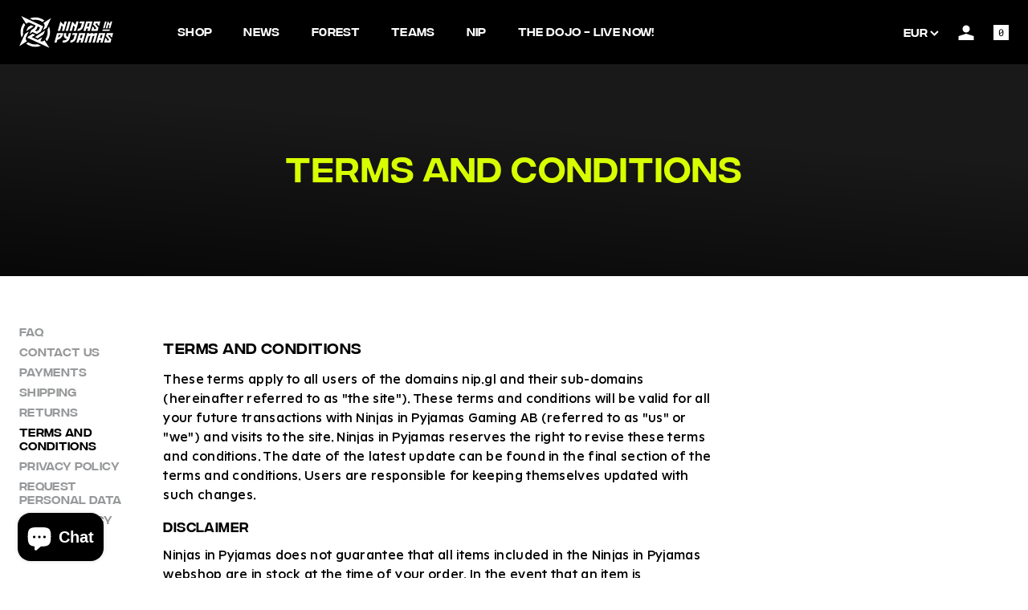

--- FILE ---
content_type: text/html; charset=utf-8
request_url: https://nip.gl/de/pages/terms-and-conditions
body_size: 48090
content:
<!DOCTYPE html>
<html lang="de">
<head>
  <!-- Google tag (gtag.js) -->
<script async src="https://www.googletagmanager.com/gtag/js?id=G-NDLPKWGFCF"></script>
<script>
  window.dataLayer = window.dataLayer || [];
  function gtag(){dataLayer.push(arguments);}
  gtag('js', new Date());

  gtag('config', 'G-NDLPKWGFCF');
  gtag('config', 'UA-47856990-1');
</script>
  <title>Terms and Conditions | NIP Read More</title>
  <meta charset="utf-8">
  <meta http-equiv="X-UA-Compatible" content="IE=edge,chrome=1">
  <meta name="description" content="These terms apply to all users of the domains nip.gl and their sub-domains (henceforth: the site). The terms and conditions will be valid for all your future transactions with Ninjas in Pyjamas Gaming AB and visits to the site. Ninjas in Pyjamas reserve the right to revise these terms and conditions.">
  <meta name="cf-2fa-verify" content="ZIP526GK81VW1o0jx1F6noWcj3CDXK">
  
<!-- Google tag (gtag.js) -->
<script async src="https://www.googletagmanager.com/gtag/js?id=G-JJ1KHJM7FC"></script>
<script>
  window.dataLayer = window.dataLayer || [];
  function gtag(){dataLayer.push(arguments);}
  gtag('js', new Date());

  gtag('config', 'G-JJ1KHJM7FC');
</script>

 <script type="application/ld+json">
    {
      "@context": "https://schema.org",
      "@type": "Organization",
      "url": "http://www.nip.gl",
      "logo": "https://cdn.shopify.com/s/files/1/1516/5886/files/NIP-Symbol-RGB-Black_65f83867-93c0-488d-bbaf-aea6c127af0e_400x.png"
    }
    </script>
  <link rel="canonical" href="https://nip.gl/de/pages/terms-and-conditions">
  
  <meta name="viewport" content="width=device-width, initial-scale=1.0, minimum-scale=1.0, maximum-scale=1.0">

  
    <link rel="shortcut icon" href="//nip.gl/cdn/shop/files/NIP-Symbol-RGB_black_32x32.png?v=1613771259" type="image/png">
  

  <link href="//nip.gl/cdn/shop/t/21/assets/theme.css?v=74696029089362970681736862549" rel="stylesheet" type="text/css" media="all" />
<!-- Google Tag Manager -->
  <script>(function(w,d,s,l,i){w[l]=w[l]||[];w[l].push({'gtm.start':
    new Date().getTime(),event:'gtm.js'});var f=d.getElementsByTagName(s)[0],
    j=d.createElement(s),dl=l!='dataLayer'?'&l='+l:'';j.async=true;j.src=
    'https://www.googletagmanager.com/gtm.js?id='+i+dl;f.parentNode.insertBefore(j,f);
    })(window,document,'script','dataLayer','GTM-N3PR5HJ');</script>
  <!-- End Google Tag Manager --><script>window.performance && window.performance.mark && window.performance.mark('shopify.content_for_header.start');</script><meta name="google-site-verification" content="kymbJvG5OEtjtvgi8mW4Hv3bdnpMjvdOblj-p1Doslo">
<meta name="facebook-domain-verification" content="w9mhtbho7bfhzwsf55xjm2n2q11m9p">
<meta name="facebook-domain-verification" content="zx8dg4mhpdllvhvhb1kvolhdttwq0x">
<meta id="shopify-digital-wallet" name="shopify-digital-wallet" content="/15165886/digital_wallets/dialog">
<meta name="shopify-checkout-api-token" content="b014fa18131f265a7fa3f56319116e71">
<meta id="in-context-paypal-metadata" data-shop-id="15165886" data-venmo-supported="false" data-environment="production" data-locale="de_DE" data-paypal-v4="true" data-currency="EUR">
<link rel="alternate" hreflang="x-default" href="https://nip.gl/pages/terms-and-conditions">
<link rel="alternate" hreflang="en" href="https://nip.gl/pages/terms-and-conditions">
<link rel="alternate" hreflang="zh-Hans" href="https://nip.gl/zh/pages/terms-and-conditions">
<link rel="alternate" hreflang="de" href="https://nip.gl/de/pages/terms-and-conditions">
<link rel="alternate" hreflang="sv" href="https://nip.gl/sv/pages/terms-and-conditions">
<link rel="alternate" hreflang="zh-Hans-AD" href="https://nip.gl/zh/pages/terms-and-conditions">
<link rel="alternate" hreflang="zh-Hans-AE" href="https://nip.gl/zh/pages/terms-and-conditions">
<link rel="alternate" hreflang="zh-Hans-AF" href="https://nip.gl/zh/pages/terms-and-conditions">
<link rel="alternate" hreflang="zh-Hans-AG" href="https://nip.gl/zh/pages/terms-and-conditions">
<link rel="alternate" hreflang="zh-Hans-AI" href="https://nip.gl/zh/pages/terms-and-conditions">
<link rel="alternate" hreflang="zh-Hans-AL" href="https://nip.gl/zh/pages/terms-and-conditions">
<link rel="alternate" hreflang="zh-Hans-AM" href="https://nip.gl/zh/pages/terms-and-conditions">
<link rel="alternate" hreflang="zh-Hans-AN" href="https://nip.gl/zh/pages/terms-and-conditions">
<link rel="alternate" hreflang="zh-Hans-AO" href="https://nip.gl/zh/pages/terms-and-conditions">
<link rel="alternate" hreflang="zh-Hans-AR" href="https://nip.gl/zh/pages/terms-and-conditions">
<link rel="alternate" hreflang="zh-Hans-AT" href="https://nip.gl/zh/pages/terms-and-conditions">
<link rel="alternate" hreflang="zh-Hans-AU" href="https://nip.gl/zh/pages/terms-and-conditions">
<link rel="alternate" hreflang="zh-Hans-AW" href="https://nip.gl/zh/pages/terms-and-conditions">
<link rel="alternate" hreflang="zh-Hans-AX" href="https://nip.gl/zh/pages/terms-and-conditions">
<link rel="alternate" hreflang="zh-Hans-AZ" href="https://nip.gl/zh/pages/terms-and-conditions">
<link rel="alternate" hreflang="zh-Hans-BA" href="https://nip.gl/zh/pages/terms-and-conditions">
<link rel="alternate" hreflang="zh-Hans-BB" href="https://nip.gl/zh/pages/terms-and-conditions">
<link rel="alternate" hreflang="zh-Hans-BD" href="https://nip.gl/zh/pages/terms-and-conditions">
<link rel="alternate" hreflang="zh-Hans-BE" href="https://nip.gl/zh/pages/terms-and-conditions">
<link rel="alternate" hreflang="zh-Hans-BF" href="https://nip.gl/zh/pages/terms-and-conditions">
<link rel="alternate" hreflang="zh-Hans-BG" href="https://nip.gl/zh/pages/terms-and-conditions">
<link rel="alternate" hreflang="zh-Hans-BH" href="https://nip.gl/zh/pages/terms-and-conditions">
<link rel="alternate" hreflang="zh-Hans-BI" href="https://nip.gl/zh/pages/terms-and-conditions">
<link rel="alternate" hreflang="zh-Hans-BJ" href="https://nip.gl/zh/pages/terms-and-conditions">
<link rel="alternate" hreflang="zh-Hans-BL" href="https://nip.gl/zh/pages/terms-and-conditions">
<link rel="alternate" hreflang="zh-Hans-BM" href="https://nip.gl/zh/pages/terms-and-conditions">
<link rel="alternate" hreflang="zh-Hans-BN" href="https://nip.gl/zh/pages/terms-and-conditions">
<link rel="alternate" hreflang="zh-Hans-BO" href="https://nip.gl/zh/pages/terms-and-conditions">
<link rel="alternate" hreflang="zh-Hans-BQ" href="https://nip.gl/zh/pages/terms-and-conditions">
<link rel="alternate" hreflang="zh-Hans-BS" href="https://nip.gl/zh/pages/terms-and-conditions">
<link rel="alternate" hreflang="zh-Hans-BT" href="https://nip.gl/zh/pages/terms-and-conditions">
<link rel="alternate" hreflang="zh-Hans-BV" href="https://nip.gl/zh/pages/terms-and-conditions">
<link rel="alternate" hreflang="zh-Hans-BW" href="https://nip.gl/zh/pages/terms-and-conditions">
<link rel="alternate" hreflang="zh-Hans-BY" href="https://nip.gl/zh/pages/terms-and-conditions">
<link rel="alternate" hreflang="zh-Hans-BZ" href="https://nip.gl/zh/pages/terms-and-conditions">
<link rel="alternate" hreflang="zh-Hans-CA" href="https://nip.gl/zh/pages/terms-and-conditions">
<link rel="alternate" hreflang="zh-Hans-CC" href="https://nip.gl/zh/pages/terms-and-conditions">
<link rel="alternate" hreflang="zh-Hans-CD" href="https://nip.gl/zh/pages/terms-and-conditions">
<link rel="alternate" hreflang="zh-Hans-CF" href="https://nip.gl/zh/pages/terms-and-conditions">
<link rel="alternate" hreflang="zh-Hans-CG" href="https://nip.gl/zh/pages/terms-and-conditions">
<link rel="alternate" hreflang="zh-Hans-CH" href="https://nip.gl/zh/pages/terms-and-conditions">
<link rel="alternate" hreflang="zh-Hans-CI" href="https://nip.gl/zh/pages/terms-and-conditions">
<link rel="alternate" hreflang="zh-Hans-CK" href="https://nip.gl/zh/pages/terms-and-conditions">
<link rel="alternate" hreflang="zh-Hans-CL" href="https://nip.gl/zh/pages/terms-and-conditions">
<link rel="alternate" hreflang="zh-Hans-CM" href="https://nip.gl/zh/pages/terms-and-conditions">
<link rel="alternate" hreflang="zh-Hans-CN" href="https://nip.gl/zh/pages/terms-and-conditions">
<link rel="alternate" hreflang="zh-Hans-CO" href="https://nip.gl/zh/pages/terms-and-conditions">
<link rel="alternate" hreflang="zh-Hans-CR" href="https://nip.gl/zh/pages/terms-and-conditions">
<link rel="alternate" hreflang="zh-Hans-CV" href="https://nip.gl/zh/pages/terms-and-conditions">
<link rel="alternate" hreflang="zh-Hans-CW" href="https://nip.gl/zh/pages/terms-and-conditions">
<link rel="alternate" hreflang="zh-Hans-CX" href="https://nip.gl/zh/pages/terms-and-conditions">
<link rel="alternate" hreflang="zh-Hans-CY" href="https://nip.gl/zh/pages/terms-and-conditions">
<link rel="alternate" hreflang="zh-Hans-CZ" href="https://nip.gl/zh/pages/terms-and-conditions">
<link rel="alternate" hreflang="zh-Hans-DE" href="https://nip.gl/zh/pages/terms-and-conditions">
<link rel="alternate" hreflang="zh-Hans-DJ" href="https://nip.gl/zh/pages/terms-and-conditions">
<link rel="alternate" hreflang="zh-Hans-DK" href="https://nip.gl/zh/pages/terms-and-conditions">
<link rel="alternate" hreflang="zh-Hans-DM" href="https://nip.gl/zh/pages/terms-and-conditions">
<link rel="alternate" hreflang="zh-Hans-DO" href="https://nip.gl/zh/pages/terms-and-conditions">
<link rel="alternate" hreflang="zh-Hans-DZ" href="https://nip.gl/zh/pages/terms-and-conditions">
<link rel="alternate" hreflang="zh-Hans-EC" href="https://nip.gl/zh/pages/terms-and-conditions">
<link rel="alternate" hreflang="zh-Hans-EE" href="https://nip.gl/zh/pages/terms-and-conditions">
<link rel="alternate" hreflang="zh-Hans-EG" href="https://nip.gl/zh/pages/terms-and-conditions">
<link rel="alternate" hreflang="zh-Hans-EH" href="https://nip.gl/zh/pages/terms-and-conditions">
<link rel="alternate" hreflang="zh-Hans-ER" href="https://nip.gl/zh/pages/terms-and-conditions">
<link rel="alternate" hreflang="zh-Hans-ES" href="https://nip.gl/zh/pages/terms-and-conditions">
<link rel="alternate" hreflang="zh-Hans-ET" href="https://nip.gl/zh/pages/terms-and-conditions">
<link rel="alternate" hreflang="zh-Hans-FI" href="https://nip.gl/zh/pages/terms-and-conditions">
<link rel="alternate" hreflang="zh-Hans-FJ" href="https://nip.gl/zh/pages/terms-and-conditions">
<link rel="alternate" hreflang="zh-Hans-FK" href="https://nip.gl/zh/pages/terms-and-conditions">
<link rel="alternate" hreflang="zh-Hans-FO" href="https://nip.gl/zh/pages/terms-and-conditions">
<link rel="alternate" hreflang="zh-Hans-FR" href="https://nip.gl/zh/pages/terms-and-conditions">
<link rel="alternate" hreflang="zh-Hans-GA" href="https://nip.gl/zh/pages/terms-and-conditions">
<link rel="alternate" hreflang="zh-Hans-GB" href="https://nip.gl/zh/pages/terms-and-conditions">
<link rel="alternate" hreflang="zh-Hans-GD" href="https://nip.gl/zh/pages/terms-and-conditions">
<link rel="alternate" hreflang="zh-Hans-GE" href="https://nip.gl/zh/pages/terms-and-conditions">
<link rel="alternate" hreflang="zh-Hans-GF" href="https://nip.gl/zh/pages/terms-and-conditions">
<link rel="alternate" hreflang="zh-Hans-GG" href="https://nip.gl/zh/pages/terms-and-conditions">
<link rel="alternate" hreflang="zh-Hans-GH" href="https://nip.gl/zh/pages/terms-and-conditions">
<link rel="alternate" hreflang="zh-Hans-GI" href="https://nip.gl/zh/pages/terms-and-conditions">
<link rel="alternate" hreflang="zh-Hans-GL" href="https://nip.gl/zh/pages/terms-and-conditions">
<link rel="alternate" hreflang="zh-Hans-GM" href="https://nip.gl/zh/pages/terms-and-conditions">
<link rel="alternate" hreflang="zh-Hans-GN" href="https://nip.gl/zh/pages/terms-and-conditions">
<link rel="alternate" hreflang="zh-Hans-GP" href="https://nip.gl/zh/pages/terms-and-conditions">
<link rel="alternate" hreflang="zh-Hans-GQ" href="https://nip.gl/zh/pages/terms-and-conditions">
<link rel="alternate" hreflang="zh-Hans-GR" href="https://nip.gl/zh/pages/terms-and-conditions">
<link rel="alternate" hreflang="zh-Hans-GT" href="https://nip.gl/zh/pages/terms-and-conditions">
<link rel="alternate" hreflang="zh-Hans-GW" href="https://nip.gl/zh/pages/terms-and-conditions">
<link rel="alternate" hreflang="zh-Hans-GY" href="https://nip.gl/zh/pages/terms-and-conditions">
<link rel="alternate" hreflang="zh-Hans-HK" href="https://nip.gl/zh/pages/terms-and-conditions">
<link rel="alternate" hreflang="zh-Hans-HN" href="https://nip.gl/zh/pages/terms-and-conditions">
<link rel="alternate" hreflang="zh-Hans-HR" href="https://nip.gl/zh/pages/terms-and-conditions">
<link rel="alternate" hreflang="zh-Hans-HT" href="https://nip.gl/zh/pages/terms-and-conditions">
<link rel="alternate" hreflang="zh-Hans-HU" href="https://nip.gl/zh/pages/terms-and-conditions">
<link rel="alternate" hreflang="zh-Hans-ID" href="https://nip.gl/zh/pages/terms-and-conditions">
<link rel="alternate" hreflang="zh-Hans-IE" href="https://nip.gl/zh/pages/terms-and-conditions">
<link rel="alternate" hreflang="zh-Hans-IL" href="https://nip.gl/zh/pages/terms-and-conditions">
<link rel="alternate" hreflang="zh-Hans-IM" href="https://nip.gl/zh/pages/terms-and-conditions">
<link rel="alternate" hreflang="zh-Hans-IN" href="https://nip.gl/zh/pages/terms-and-conditions">
<link rel="alternate" hreflang="zh-Hans-IO" href="https://nip.gl/zh/pages/terms-and-conditions">
<link rel="alternate" hreflang="zh-Hans-IQ" href="https://nip.gl/zh/pages/terms-and-conditions">
<link rel="alternate" hreflang="zh-Hans-IS" href="https://nip.gl/zh/pages/terms-and-conditions">
<link rel="alternate" hreflang="zh-Hans-IT" href="https://nip.gl/zh/pages/terms-and-conditions">
<link rel="alternate" hreflang="zh-Hans-JE" href="https://nip.gl/zh/pages/terms-and-conditions">
<link rel="alternate" hreflang="zh-Hans-JM" href="https://nip.gl/zh/pages/terms-and-conditions">
<link rel="alternate" hreflang="zh-Hans-JO" href="https://nip.gl/zh/pages/terms-and-conditions">
<link rel="alternate" hreflang="zh-Hans-JP" href="https://nip.gl/zh/pages/terms-and-conditions">
<link rel="alternate" hreflang="zh-Hans-KE" href="https://nip.gl/zh/pages/terms-and-conditions">
<link rel="alternate" hreflang="zh-Hans-KG" href="https://nip.gl/zh/pages/terms-and-conditions">
<link rel="alternate" hreflang="zh-Hans-KH" href="https://nip.gl/zh/pages/terms-and-conditions">
<link rel="alternate" hreflang="zh-Hans-KI" href="https://nip.gl/zh/pages/terms-and-conditions">
<link rel="alternate" hreflang="zh-Hans-KM" href="https://nip.gl/zh/pages/terms-and-conditions">
<link rel="alternate" hreflang="zh-Hans-KN" href="https://nip.gl/zh/pages/terms-and-conditions">
<link rel="alternate" hreflang="zh-Hans-KR" href="https://nip.gl/zh/pages/terms-and-conditions">
<link rel="alternate" hreflang="zh-Hans-KW" href="https://nip.gl/zh/pages/terms-and-conditions">
<link rel="alternate" hreflang="zh-Hans-KY" href="https://nip.gl/zh/pages/terms-and-conditions">
<link rel="alternate" hreflang="zh-Hans-KZ" href="https://nip.gl/zh/pages/terms-and-conditions">
<link rel="alternate" hreflang="zh-Hans-LA" href="https://nip.gl/zh/pages/terms-and-conditions">
<link rel="alternate" hreflang="zh-Hans-LB" href="https://nip.gl/zh/pages/terms-and-conditions">
<link rel="alternate" hreflang="zh-Hans-LC" href="https://nip.gl/zh/pages/terms-and-conditions">
<link rel="alternate" hreflang="zh-Hans-LI" href="https://nip.gl/zh/pages/terms-and-conditions">
<link rel="alternate" hreflang="zh-Hans-LK" href="https://nip.gl/zh/pages/terms-and-conditions">
<link rel="alternate" hreflang="zh-Hans-LR" href="https://nip.gl/zh/pages/terms-and-conditions">
<link rel="alternate" hreflang="zh-Hans-LS" href="https://nip.gl/zh/pages/terms-and-conditions">
<link rel="alternate" hreflang="zh-Hans-LT" href="https://nip.gl/zh/pages/terms-and-conditions">
<link rel="alternate" hreflang="zh-Hans-LU" href="https://nip.gl/zh/pages/terms-and-conditions">
<link rel="alternate" hreflang="zh-Hans-LV" href="https://nip.gl/zh/pages/terms-and-conditions">
<link rel="alternate" hreflang="zh-Hans-LY" href="https://nip.gl/zh/pages/terms-and-conditions">
<link rel="alternate" hreflang="zh-Hans-MA" href="https://nip.gl/zh/pages/terms-and-conditions">
<link rel="alternate" hreflang="zh-Hans-MC" href="https://nip.gl/zh/pages/terms-and-conditions">
<link rel="alternate" hreflang="zh-Hans-MD" href="https://nip.gl/zh/pages/terms-and-conditions">
<link rel="alternate" hreflang="zh-Hans-ME" href="https://nip.gl/zh/pages/terms-and-conditions">
<link rel="alternate" hreflang="zh-Hans-MF" href="https://nip.gl/zh/pages/terms-and-conditions">
<link rel="alternate" hreflang="zh-Hans-MG" href="https://nip.gl/zh/pages/terms-and-conditions">
<link rel="alternate" hreflang="zh-Hans-MK" href="https://nip.gl/zh/pages/terms-and-conditions">
<link rel="alternate" hreflang="zh-Hans-ML" href="https://nip.gl/zh/pages/terms-and-conditions">
<link rel="alternate" hreflang="zh-Hans-MM" href="https://nip.gl/zh/pages/terms-and-conditions">
<link rel="alternate" hreflang="zh-Hans-MN" href="https://nip.gl/zh/pages/terms-and-conditions">
<link rel="alternate" hreflang="zh-Hans-MO" href="https://nip.gl/zh/pages/terms-and-conditions">
<link rel="alternate" hreflang="zh-Hans-MQ" href="https://nip.gl/zh/pages/terms-and-conditions">
<link rel="alternate" hreflang="zh-Hans-MR" href="https://nip.gl/zh/pages/terms-and-conditions">
<link rel="alternate" hreflang="zh-Hans-MS" href="https://nip.gl/zh/pages/terms-and-conditions">
<link rel="alternate" hreflang="zh-Hans-MT" href="https://nip.gl/zh/pages/terms-and-conditions">
<link rel="alternate" hreflang="zh-Hans-MU" href="https://nip.gl/zh/pages/terms-and-conditions">
<link rel="alternate" hreflang="zh-Hans-MV" href="https://nip.gl/zh/pages/terms-and-conditions">
<link rel="alternate" hreflang="zh-Hans-MW" href="https://nip.gl/zh/pages/terms-and-conditions">
<link rel="alternate" hreflang="zh-Hans-MX" href="https://nip.gl/zh/pages/terms-and-conditions">
<link rel="alternate" hreflang="zh-Hans-MY" href="https://nip.gl/zh/pages/terms-and-conditions">
<link rel="alternate" hreflang="zh-Hans-MZ" href="https://nip.gl/zh/pages/terms-and-conditions">
<link rel="alternate" hreflang="zh-Hans-NA" href="https://nip.gl/zh/pages/terms-and-conditions">
<link rel="alternate" hreflang="zh-Hans-NC" href="https://nip.gl/zh/pages/terms-and-conditions">
<link rel="alternate" hreflang="zh-Hans-NE" href="https://nip.gl/zh/pages/terms-and-conditions">
<link rel="alternate" hreflang="zh-Hans-NF" href="https://nip.gl/zh/pages/terms-and-conditions">
<link rel="alternate" hreflang="zh-Hans-NG" href="https://nip.gl/zh/pages/terms-and-conditions">
<link rel="alternate" hreflang="zh-Hans-NI" href="https://nip.gl/zh/pages/terms-and-conditions">
<link rel="alternate" hreflang="zh-Hans-NL" href="https://nip.gl/zh/pages/terms-and-conditions">
<link rel="alternate" hreflang="zh-Hans-NO" href="https://nip.gl/zh/pages/terms-and-conditions">
<link rel="alternate" hreflang="zh-Hans-NP" href="https://nip.gl/zh/pages/terms-and-conditions">
<link rel="alternate" hreflang="zh-Hans-NR" href="https://nip.gl/zh/pages/terms-and-conditions">
<link rel="alternate" hreflang="zh-Hans-NU" href="https://nip.gl/zh/pages/terms-and-conditions">
<link rel="alternate" hreflang="zh-Hans-NZ" href="https://nip.gl/zh/pages/terms-and-conditions">
<link rel="alternate" hreflang="zh-Hans-OM" href="https://nip.gl/zh/pages/terms-and-conditions">
<link rel="alternate" hreflang="zh-Hans-PA" href="https://nip.gl/zh/pages/terms-and-conditions">
<link rel="alternate" hreflang="zh-Hans-PE" href="https://nip.gl/zh/pages/terms-and-conditions">
<link rel="alternate" hreflang="zh-Hans-PF" href="https://nip.gl/zh/pages/terms-and-conditions">
<link rel="alternate" hreflang="zh-Hans-PG" href="https://nip.gl/zh/pages/terms-and-conditions">
<link rel="alternate" hreflang="zh-Hans-PH" href="https://nip.gl/zh/pages/terms-and-conditions">
<link rel="alternate" hreflang="zh-Hans-PK" href="https://nip.gl/zh/pages/terms-and-conditions">
<link rel="alternate" hreflang="zh-Hans-PL" href="https://nip.gl/zh/pages/terms-and-conditions">
<link rel="alternate" hreflang="zh-Hans-PM" href="https://nip.gl/zh/pages/terms-and-conditions">
<link rel="alternate" hreflang="zh-Hans-PN" href="https://nip.gl/zh/pages/terms-and-conditions">
<link rel="alternate" hreflang="zh-Hans-PS" href="https://nip.gl/zh/pages/terms-and-conditions">
<link rel="alternate" hreflang="zh-Hans-PT" href="https://nip.gl/zh/pages/terms-and-conditions">
<link rel="alternate" hreflang="zh-Hans-PY" href="https://nip.gl/zh/pages/terms-and-conditions">
<link rel="alternate" hreflang="zh-Hans-QA" href="https://nip.gl/zh/pages/terms-and-conditions">
<link rel="alternate" hreflang="zh-Hans-RE" href="https://nip.gl/zh/pages/terms-and-conditions">
<link rel="alternate" hreflang="zh-Hans-RO" href="https://nip.gl/zh/pages/terms-and-conditions">
<link rel="alternate" hreflang="zh-Hans-RS" href="https://nip.gl/zh/pages/terms-and-conditions">
<link rel="alternate" hreflang="zh-Hans-RW" href="https://nip.gl/zh/pages/terms-and-conditions">
<link rel="alternate" hreflang="zh-Hans-SA" href="https://nip.gl/zh/pages/terms-and-conditions">
<link rel="alternate" hreflang="zh-Hans-SB" href="https://nip.gl/zh/pages/terms-and-conditions">
<link rel="alternate" hreflang="zh-Hans-SC" href="https://nip.gl/zh/pages/terms-and-conditions">
<link rel="alternate" hreflang="zh-Hans-SD" href="https://nip.gl/zh/pages/terms-and-conditions">
<link rel="alternate" hreflang="zh-Hans-SE" href="https://nip.gl/zh/pages/terms-and-conditions">
<link rel="alternate" hreflang="zh-Hans-SG" href="https://nip.gl/zh/pages/terms-and-conditions">
<link rel="alternate" hreflang="zh-Hans-SH" href="https://nip.gl/zh/pages/terms-and-conditions">
<link rel="alternate" hreflang="zh-Hans-SI" href="https://nip.gl/zh/pages/terms-and-conditions">
<link rel="alternate" hreflang="zh-Hans-SJ" href="https://nip.gl/zh/pages/terms-and-conditions">
<link rel="alternate" hreflang="zh-Hans-SK" href="https://nip.gl/zh/pages/terms-and-conditions">
<link rel="alternate" hreflang="zh-Hans-SL" href="https://nip.gl/zh/pages/terms-and-conditions">
<link rel="alternate" hreflang="zh-Hans-SM" href="https://nip.gl/zh/pages/terms-and-conditions">
<link rel="alternate" hreflang="zh-Hans-SN" href="https://nip.gl/zh/pages/terms-and-conditions">
<link rel="alternate" hreflang="zh-Hans-SO" href="https://nip.gl/zh/pages/terms-and-conditions">
<link rel="alternate" hreflang="zh-Hans-SR" href="https://nip.gl/zh/pages/terms-and-conditions">
<link rel="alternate" hreflang="zh-Hans-SS" href="https://nip.gl/zh/pages/terms-and-conditions">
<link rel="alternate" hreflang="zh-Hans-ST" href="https://nip.gl/zh/pages/terms-and-conditions">
<link rel="alternate" hreflang="zh-Hans-SV" href="https://nip.gl/zh/pages/terms-and-conditions">
<link rel="alternate" hreflang="zh-Hans-SX" href="https://nip.gl/zh/pages/terms-and-conditions">
<link rel="alternate" hreflang="zh-Hans-SZ" href="https://nip.gl/zh/pages/terms-and-conditions">
<link rel="alternate" hreflang="zh-Hans-TC" href="https://nip.gl/zh/pages/terms-and-conditions">
<link rel="alternate" hreflang="zh-Hans-TD" href="https://nip.gl/zh/pages/terms-and-conditions">
<link rel="alternate" hreflang="zh-Hans-TG" href="https://nip.gl/zh/pages/terms-and-conditions">
<link rel="alternate" hreflang="zh-Hans-TH" href="https://nip.gl/zh/pages/terms-and-conditions">
<link rel="alternate" hreflang="zh-Hans-TJ" href="https://nip.gl/zh/pages/terms-and-conditions">
<link rel="alternate" hreflang="zh-Hans-TK" href="https://nip.gl/zh/pages/terms-and-conditions">
<link rel="alternate" hreflang="zh-Hans-TL" href="https://nip.gl/zh/pages/terms-and-conditions">
<link rel="alternate" hreflang="zh-Hans-TN" href="https://nip.gl/zh/pages/terms-and-conditions">
<link rel="alternate" hreflang="zh-Hans-TO" href="https://nip.gl/zh/pages/terms-and-conditions">
<link rel="alternate" hreflang="zh-Hans-TT" href="https://nip.gl/zh/pages/terms-and-conditions">
<link rel="alternate" hreflang="zh-Hans-TV" href="https://nip.gl/zh/pages/terms-and-conditions">
<link rel="alternate" hreflang="zh-Hans-TW" href="https://nip.gl/zh/pages/terms-and-conditions">
<link rel="alternate" hreflang="zh-Hans-TZ" href="https://nip.gl/zh/pages/terms-and-conditions">
<link rel="alternate" hreflang="zh-Hans-UA" href="https://nip.gl/zh/pages/terms-and-conditions">
<link rel="alternate" hreflang="zh-Hans-UG" href="https://nip.gl/zh/pages/terms-and-conditions">
<link rel="alternate" hreflang="zh-Hans-UM" href="https://nip.gl/zh/pages/terms-and-conditions">
<link rel="alternate" hreflang="zh-Hans-US" href="https://nip.gl/zh/pages/terms-and-conditions">
<link rel="alternate" hreflang="zh-Hans-UY" href="https://nip.gl/zh/pages/terms-and-conditions">
<link rel="alternate" hreflang="zh-Hans-UZ" href="https://nip.gl/zh/pages/terms-and-conditions">
<link rel="alternate" hreflang="zh-Hans-VA" href="https://nip.gl/zh/pages/terms-and-conditions">
<link rel="alternate" hreflang="zh-Hans-VC" href="https://nip.gl/zh/pages/terms-and-conditions">
<link rel="alternate" hreflang="zh-Hans-VE" href="https://nip.gl/zh/pages/terms-and-conditions">
<link rel="alternate" hreflang="zh-Hans-VG" href="https://nip.gl/zh/pages/terms-and-conditions">
<link rel="alternate" hreflang="zh-Hans-VN" href="https://nip.gl/zh/pages/terms-and-conditions">
<link rel="alternate" hreflang="zh-Hans-VU" href="https://nip.gl/zh/pages/terms-and-conditions">
<link rel="alternate" hreflang="zh-Hans-WF" href="https://nip.gl/zh/pages/terms-and-conditions">
<link rel="alternate" hreflang="zh-Hans-WS" href="https://nip.gl/zh/pages/terms-and-conditions">
<link rel="alternate" hreflang="zh-Hans-XK" href="https://nip.gl/zh/pages/terms-and-conditions">
<link rel="alternate" hreflang="zh-Hans-YE" href="https://nip.gl/zh/pages/terms-and-conditions">
<link rel="alternate" hreflang="zh-Hans-YT" href="https://nip.gl/zh/pages/terms-and-conditions">
<link rel="alternate" hreflang="zh-Hans-ZA" href="https://nip.gl/zh/pages/terms-and-conditions">
<link rel="alternate" hreflang="zh-Hans-ZM" href="https://nip.gl/zh/pages/terms-and-conditions">
<link rel="alternate" hreflang="zh-Hans-ZW" href="https://nip.gl/zh/pages/terms-and-conditions">
<script async="async" src="/checkouts/internal/preloads.js?locale=de-DE"></script>
<link rel="preconnect" href="https://shop.app" crossorigin="anonymous">
<script async="async" src="https://shop.app/checkouts/internal/preloads.js?locale=de-DE&shop_id=15165886" crossorigin="anonymous"></script>
<script id="apple-pay-shop-capabilities" type="application/json">{"shopId":15165886,"countryCode":"SE","currencyCode":"EUR","merchantCapabilities":["supports3DS"],"merchantId":"gid:\/\/shopify\/Shop\/15165886","merchantName":"Ninjas in Pyjamas","requiredBillingContactFields":["postalAddress","email","phone"],"requiredShippingContactFields":["postalAddress","email","phone"],"shippingType":"shipping","supportedNetworks":["visa","maestro","masterCard","amex"],"total":{"type":"pending","label":"Ninjas in Pyjamas","amount":"1.00"},"shopifyPaymentsEnabled":true,"supportsSubscriptions":true}</script>
<script id="shopify-features" type="application/json">{"accessToken":"b014fa18131f265a7fa3f56319116e71","betas":["rich-media-storefront-analytics"],"domain":"nip.gl","predictiveSearch":true,"shopId":15165886,"locale":"de"}</script>
<script>var Shopify = Shopify || {};
Shopify.shop = "nip-store.myshopify.com";
Shopify.locale = "de";
Shopify.currency = {"active":"EUR","rate":"1.0"};
Shopify.country = "DE";
Shopify.theme = {"name":"New try - CC Projects","id":127256953030,"schema_name":"Themekit template theme","schema_version":"1.0.0","theme_store_id":null,"role":"main"};
Shopify.theme.handle = "null";
Shopify.theme.style = {"id":null,"handle":null};
Shopify.cdnHost = "nip.gl/cdn";
Shopify.routes = Shopify.routes || {};
Shopify.routes.root = "/de/";</script>
<script type="module">!function(o){(o.Shopify=o.Shopify||{}).modules=!0}(window);</script>
<script>!function(o){function n(){var o=[];function n(){o.push(Array.prototype.slice.apply(arguments))}return n.q=o,n}var t=o.Shopify=o.Shopify||{};t.loadFeatures=n(),t.autoloadFeatures=n()}(window);</script>
<script>
  window.ShopifyPay = window.ShopifyPay || {};
  window.ShopifyPay.apiHost = "shop.app\/pay";
  window.ShopifyPay.redirectState = null;
</script>
<script id="shop-js-analytics" type="application/json">{"pageType":"page"}</script>
<script defer="defer" async type="module" src="//nip.gl/cdn/shopifycloud/shop-js/modules/v2/client.init-shop-cart-sync_e98Ab_XN.de.esm.js"></script>
<script defer="defer" async type="module" src="//nip.gl/cdn/shopifycloud/shop-js/modules/v2/chunk.common_Pcw9EP95.esm.js"></script>
<script defer="defer" async type="module" src="//nip.gl/cdn/shopifycloud/shop-js/modules/v2/chunk.modal_CzmY4ZhL.esm.js"></script>
<script type="module">
  await import("//nip.gl/cdn/shopifycloud/shop-js/modules/v2/client.init-shop-cart-sync_e98Ab_XN.de.esm.js");
await import("//nip.gl/cdn/shopifycloud/shop-js/modules/v2/chunk.common_Pcw9EP95.esm.js");
await import("//nip.gl/cdn/shopifycloud/shop-js/modules/v2/chunk.modal_CzmY4ZhL.esm.js");

  window.Shopify.SignInWithShop?.initShopCartSync?.({"fedCMEnabled":true,"windoidEnabled":true});

</script>
<script>
  window.Shopify = window.Shopify || {};
  if (!window.Shopify.featureAssets) window.Shopify.featureAssets = {};
  window.Shopify.featureAssets['shop-js'] = {"shop-cart-sync":["modules/v2/client.shop-cart-sync_DazCVyJ3.de.esm.js","modules/v2/chunk.common_Pcw9EP95.esm.js","modules/v2/chunk.modal_CzmY4ZhL.esm.js"],"init-fed-cm":["modules/v2/client.init-fed-cm_D0AulfmK.de.esm.js","modules/v2/chunk.common_Pcw9EP95.esm.js","modules/v2/chunk.modal_CzmY4ZhL.esm.js"],"shop-cash-offers":["modules/v2/client.shop-cash-offers_BISyWFEA.de.esm.js","modules/v2/chunk.common_Pcw9EP95.esm.js","modules/v2/chunk.modal_CzmY4ZhL.esm.js"],"shop-login-button":["modules/v2/client.shop-login-button_D_c1vx_E.de.esm.js","modules/v2/chunk.common_Pcw9EP95.esm.js","modules/v2/chunk.modal_CzmY4ZhL.esm.js"],"pay-button":["modules/v2/client.pay-button_CHADzJ4g.de.esm.js","modules/v2/chunk.common_Pcw9EP95.esm.js","modules/v2/chunk.modal_CzmY4ZhL.esm.js"],"shop-button":["modules/v2/client.shop-button_CQnD2U3v.de.esm.js","modules/v2/chunk.common_Pcw9EP95.esm.js","modules/v2/chunk.modal_CzmY4ZhL.esm.js"],"avatar":["modules/v2/client.avatar_BTnouDA3.de.esm.js"],"init-windoid":["modules/v2/client.init-windoid_CmA0-hrC.de.esm.js","modules/v2/chunk.common_Pcw9EP95.esm.js","modules/v2/chunk.modal_CzmY4ZhL.esm.js"],"init-shop-for-new-customer-accounts":["modules/v2/client.init-shop-for-new-customer-accounts_BCzC_Mib.de.esm.js","modules/v2/client.shop-login-button_D_c1vx_E.de.esm.js","modules/v2/chunk.common_Pcw9EP95.esm.js","modules/v2/chunk.modal_CzmY4ZhL.esm.js"],"init-shop-email-lookup-coordinator":["modules/v2/client.init-shop-email-lookup-coordinator_DYzOit4u.de.esm.js","modules/v2/chunk.common_Pcw9EP95.esm.js","modules/v2/chunk.modal_CzmY4ZhL.esm.js"],"init-shop-cart-sync":["modules/v2/client.init-shop-cart-sync_e98Ab_XN.de.esm.js","modules/v2/chunk.common_Pcw9EP95.esm.js","modules/v2/chunk.modal_CzmY4ZhL.esm.js"],"shop-toast-manager":["modules/v2/client.shop-toast-manager_Bc-1elH8.de.esm.js","modules/v2/chunk.common_Pcw9EP95.esm.js","modules/v2/chunk.modal_CzmY4ZhL.esm.js"],"init-customer-accounts":["modules/v2/client.init-customer-accounts_CqlRHmZs.de.esm.js","modules/v2/client.shop-login-button_D_c1vx_E.de.esm.js","modules/v2/chunk.common_Pcw9EP95.esm.js","modules/v2/chunk.modal_CzmY4ZhL.esm.js"],"init-customer-accounts-sign-up":["modules/v2/client.init-customer-accounts-sign-up_DZmBw6yB.de.esm.js","modules/v2/client.shop-login-button_D_c1vx_E.de.esm.js","modules/v2/chunk.common_Pcw9EP95.esm.js","modules/v2/chunk.modal_CzmY4ZhL.esm.js"],"shop-follow-button":["modules/v2/client.shop-follow-button_Cx-w7rSq.de.esm.js","modules/v2/chunk.common_Pcw9EP95.esm.js","modules/v2/chunk.modal_CzmY4ZhL.esm.js"],"checkout-modal":["modules/v2/client.checkout-modal_Djjmh8qM.de.esm.js","modules/v2/chunk.common_Pcw9EP95.esm.js","modules/v2/chunk.modal_CzmY4ZhL.esm.js"],"shop-login":["modules/v2/client.shop-login_DMZMgoZf.de.esm.js","modules/v2/chunk.common_Pcw9EP95.esm.js","modules/v2/chunk.modal_CzmY4ZhL.esm.js"],"lead-capture":["modules/v2/client.lead-capture_SqejaEd8.de.esm.js","modules/v2/chunk.common_Pcw9EP95.esm.js","modules/v2/chunk.modal_CzmY4ZhL.esm.js"],"payment-terms":["modules/v2/client.payment-terms_DUeEqFTJ.de.esm.js","modules/v2/chunk.common_Pcw9EP95.esm.js","modules/v2/chunk.modal_CzmY4ZhL.esm.js"]};
</script>
<script>(function() {
  var isLoaded = false;
  function asyncLoad() {
    if (isLoaded) return;
    isLoaded = true;
    var urls = ["https:\/\/gdprcdn.b-cdn.net\/js\/gdpr_cookie_consent.min.js?shop=nip-store.myshopify.com","\/\/staticw2.yotpo.com\/Bh9fWfoqx80duM9OVezr31bgpvLkswgWJM3XXCk3\/widget.js?shop=nip-store.myshopify.com","\/\/www.powr.io\/powr.js?powr-token=nip-store.myshopify.com\u0026external-type=shopify\u0026shop=nip-store.myshopify.com","https:\/\/cdn.pickystory.com\/widget\/static\/js\/noop.js?shop=nip-store.myshopify.com"];
    for (var i = 0; i < urls.length; i++) {
      var s = document.createElement('script');
      s.type = 'text/javascript';
      s.async = true;
      s.src = urls[i];
      var x = document.getElementsByTagName('script')[0];
      x.parentNode.insertBefore(s, x);
    }
  };
  if(window.attachEvent) {
    window.attachEvent('onload', asyncLoad);
  } else {
    window.addEventListener('load', asyncLoad, false);
  }
})();</script>
<script id="__st">var __st={"a":15165886,"offset":3600,"reqid":"4eba5d81-d04c-49f3-a1f5-6ac1eab01071-1769090774","pageurl":"nip.gl\/de\/pages\/terms-and-conditions","s":"pages-75221401798","u":"713f7da5ee83","p":"page","rtyp":"page","rid":75221401798};</script>
<script>window.ShopifyPaypalV4VisibilityTracking = true;</script>
<script id="captcha-bootstrap">!function(){'use strict';const t='contact',e='account',n='new_comment',o=[[t,t],['blogs',n],['comments',n],[t,'customer']],c=[[e,'customer_login'],[e,'guest_login'],[e,'recover_customer_password'],[e,'create_customer']],r=t=>t.map((([t,e])=>`form[action*='/${t}']:not([data-nocaptcha='true']) input[name='form_type'][value='${e}']`)).join(','),a=t=>()=>t?[...document.querySelectorAll(t)].map((t=>t.form)):[];function s(){const t=[...o],e=r(t);return a(e)}const i='password',u='form_key',d=['recaptcha-v3-token','g-recaptcha-response','h-captcha-response',i],f=()=>{try{return window.sessionStorage}catch{return}},m='__shopify_v',_=t=>t.elements[u];function p(t,e,n=!1){try{const o=window.sessionStorage,c=JSON.parse(o.getItem(e)),{data:r}=function(t){const{data:e,action:n}=t;return t[m]||n?{data:e,action:n}:{data:t,action:n}}(c);for(const[e,n]of Object.entries(r))t.elements[e]&&(t.elements[e].value=n);n&&o.removeItem(e)}catch(o){console.error('form repopulation failed',{error:o})}}const l='form_type',E='cptcha';function T(t){t.dataset[E]=!0}const w=window,h=w.document,L='Shopify',v='ce_forms',y='captcha';let A=!1;((t,e)=>{const n=(g='f06e6c50-85a8-45c8-87d0-21a2b65856fe',I='https://cdn.shopify.com/shopifycloud/storefront-forms-hcaptcha/ce_storefront_forms_captcha_hcaptcha.v1.5.2.iife.js',D={infoText:'Durch hCaptcha geschützt',privacyText:'Datenschutz',termsText:'Allgemeine Geschäftsbedingungen'},(t,e,n)=>{const o=w[L][v],c=o.bindForm;if(c)return c(t,g,e,D).then(n);var r;o.q.push([[t,g,e,D],n]),r=I,A||(h.body.append(Object.assign(h.createElement('script'),{id:'captcha-provider',async:!0,src:r})),A=!0)});var g,I,D;w[L]=w[L]||{},w[L][v]=w[L][v]||{},w[L][v].q=[],w[L][y]=w[L][y]||{},w[L][y].protect=function(t,e){n(t,void 0,e),T(t)},Object.freeze(w[L][y]),function(t,e,n,w,h,L){const[v,y,A,g]=function(t,e,n){const i=e?o:[],u=t?c:[],d=[...i,...u],f=r(d),m=r(i),_=r(d.filter((([t,e])=>n.includes(e))));return[a(f),a(m),a(_),s()]}(w,h,L),I=t=>{const e=t.target;return e instanceof HTMLFormElement?e:e&&e.form},D=t=>v().includes(t);t.addEventListener('submit',(t=>{const e=I(t);if(!e)return;const n=D(e)&&!e.dataset.hcaptchaBound&&!e.dataset.recaptchaBound,o=_(e),c=g().includes(e)&&(!o||!o.value);(n||c)&&t.preventDefault(),c&&!n&&(function(t){try{if(!f())return;!function(t){const e=f();if(!e)return;const n=_(t);if(!n)return;const o=n.value;o&&e.removeItem(o)}(t);const e=Array.from(Array(32),(()=>Math.random().toString(36)[2])).join('');!function(t,e){_(t)||t.append(Object.assign(document.createElement('input'),{type:'hidden',name:u})),t.elements[u].value=e}(t,e),function(t,e){const n=f();if(!n)return;const o=[...t.querySelectorAll(`input[type='${i}']`)].map((({name:t})=>t)),c=[...d,...o],r={};for(const[a,s]of new FormData(t).entries())c.includes(a)||(r[a]=s);n.setItem(e,JSON.stringify({[m]:1,action:t.action,data:r}))}(t,e)}catch(e){console.error('failed to persist form',e)}}(e),e.submit())}));const S=(t,e)=>{t&&!t.dataset[E]&&(n(t,e.some((e=>e===t))),T(t))};for(const o of['focusin','change'])t.addEventListener(o,(t=>{const e=I(t);D(e)&&S(e,y())}));const B=e.get('form_key'),M=e.get(l),P=B&&M;t.addEventListener('DOMContentLoaded',(()=>{const t=y();if(P)for(const e of t)e.elements[l].value===M&&p(e,B);[...new Set([...A(),...v().filter((t=>'true'===t.dataset.shopifyCaptcha))])].forEach((e=>S(e,t)))}))}(h,new URLSearchParams(w.location.search),n,t,e,['guest_login'])})(!0,!0)}();</script>
<script integrity="sha256-4kQ18oKyAcykRKYeNunJcIwy7WH5gtpwJnB7kiuLZ1E=" data-source-attribution="shopify.loadfeatures" defer="defer" src="//nip.gl/cdn/shopifycloud/storefront/assets/storefront/load_feature-a0a9edcb.js" crossorigin="anonymous"></script>
<script crossorigin="anonymous" defer="defer" src="//nip.gl/cdn/shopifycloud/storefront/assets/shopify_pay/storefront-65b4c6d7.js?v=20250812"></script>
<script data-source-attribution="shopify.dynamic_checkout.dynamic.init">var Shopify=Shopify||{};Shopify.PaymentButton=Shopify.PaymentButton||{isStorefrontPortableWallets:!0,init:function(){window.Shopify.PaymentButton.init=function(){};var t=document.createElement("script");t.src="https://nip.gl/cdn/shopifycloud/portable-wallets/latest/portable-wallets.de.js",t.type="module",document.head.appendChild(t)}};
</script>
<script data-source-attribution="shopify.dynamic_checkout.buyer_consent">
  function portableWalletsHideBuyerConsent(e){var t=document.getElementById("shopify-buyer-consent"),n=document.getElementById("shopify-subscription-policy-button");t&&n&&(t.classList.add("hidden"),t.setAttribute("aria-hidden","true"),n.removeEventListener("click",e))}function portableWalletsShowBuyerConsent(e){var t=document.getElementById("shopify-buyer-consent"),n=document.getElementById("shopify-subscription-policy-button");t&&n&&(t.classList.remove("hidden"),t.removeAttribute("aria-hidden"),n.addEventListener("click",e))}window.Shopify?.PaymentButton&&(window.Shopify.PaymentButton.hideBuyerConsent=portableWalletsHideBuyerConsent,window.Shopify.PaymentButton.showBuyerConsent=portableWalletsShowBuyerConsent);
</script>
<script data-source-attribution="shopify.dynamic_checkout.cart.bootstrap">document.addEventListener("DOMContentLoaded",(function(){function t(){return document.querySelector("shopify-accelerated-checkout-cart, shopify-accelerated-checkout")}if(t())Shopify.PaymentButton.init();else{new MutationObserver((function(e,n){t()&&(Shopify.PaymentButton.init(),n.disconnect())})).observe(document.body,{childList:!0,subtree:!0})}}));
</script>
<link id="shopify-accelerated-checkout-styles" rel="stylesheet" media="screen" href="https://nip.gl/cdn/shopifycloud/portable-wallets/latest/accelerated-checkout-backwards-compat.css" crossorigin="anonymous">
<style id="shopify-accelerated-checkout-cart">
        #shopify-buyer-consent {
  margin-top: 1em;
  display: inline-block;
  width: 100%;
}

#shopify-buyer-consent.hidden {
  display: none;
}

#shopify-subscription-policy-button {
  background: none;
  border: none;
  padding: 0;
  text-decoration: underline;
  font-size: inherit;
  cursor: pointer;
}

#shopify-subscription-policy-button::before {
  box-shadow: none;
}

      </style>

<script>window.performance && window.performance.mark && window.performance.mark('shopify.content_for_header.end');</script> <!-- Header hook for plugins -->

  <script async src="https://pagead2.googlesyndication.com/pagead/js/adsbygoogle.js?client=ca-pub-3907221290586579"
     crossorigin="anonymous"></script>

  

<!-- BEGIN app block: shopify://apps/consentmo-gdpr/blocks/gdpr_cookie_consent/4fbe573f-a377-4fea-9801-3ee0858cae41 -->


<!-- END app block --><!-- BEGIN app block: shopify://apps/klaviyo-email-marketing-sms/blocks/klaviyo-onsite-embed/2632fe16-c075-4321-a88b-50b567f42507 -->












  <script async src="https://static.klaviyo.com/onsite/js/KjmC4f/klaviyo.js?company_id=KjmC4f"></script>
  <script>!function(){if(!window.klaviyo){window._klOnsite=window._klOnsite||[];try{window.klaviyo=new Proxy({},{get:function(n,i){return"push"===i?function(){var n;(n=window._klOnsite).push.apply(n,arguments)}:function(){for(var n=arguments.length,o=new Array(n),w=0;w<n;w++)o[w]=arguments[w];var t="function"==typeof o[o.length-1]?o.pop():void 0,e=new Promise((function(n){window._klOnsite.push([i].concat(o,[function(i){t&&t(i),n(i)}]))}));return e}}})}catch(n){window.klaviyo=window.klaviyo||[],window.klaviyo.push=function(){var n;(n=window._klOnsite).push.apply(n,arguments)}}}}();</script>

  




  <script>
    window.klaviyoReviewsProductDesignMode = false
  </script>







<!-- END app block --><!-- BEGIN app block: shopify://apps/yotpo-product-reviews/blocks/settings/eb7dfd7d-db44-4334-bc49-c893b51b36cf -->


<script type="text/javascript">
  (function e(){var e=document.createElement("script");
  e.type="text/javascript",e.async=true,
  e.src="//staticw2.yotpo.com//widget.js?lang=de";
  var t=document.getElementsByTagName("script")[0];
  t.parentNode.insertBefore(e,t)})();
</script>



  
<!-- END app block --><script src="https://cdn.shopify.com/extensions/e8878072-2f6b-4e89-8082-94b04320908d/inbox-1254/assets/inbox-chat-loader.js" type="text/javascript" defer="defer"></script>
<script src="https://cdn.shopify.com/extensions/28bc88eb-64df-4746-9060-dd140aab5e09/ecom-twtich-live-status-12/assets/srsrsr.js" type="text/javascript" defer="defer"></script>
<link href="https://cdn.shopify.com/extensions/28bc88eb-64df-4746-9060-dd140aab5e09/ecom-twtich-live-status-12/assets/srsrsr.css" rel="stylesheet" type="text/css" media="all">
<script src="https://cdn.shopify.com/extensions/019be602-3d72-7175-99c3-4c412b603334/consentmo-gdpr-588/assets/consentmo_cookie_consent.js" type="text/javascript" defer="defer"></script>
<meta property="og:image" content="https://cdn.shopify.com/s/files/1/1516/5886/files/logo.png?v=1611611872" />
<meta property="og:image:secure_url" content="https://cdn.shopify.com/s/files/1/1516/5886/files/logo.png?v=1611611872" />
<meta property="og:image:width" content="2500" />
<meta property="og:image:height" content="2270" />
<link href="https://monorail-edge.shopifysvc.com" rel="dns-prefetch">
<script>(function(){if ("sendBeacon" in navigator && "performance" in window) {try {var session_token_from_headers = performance.getEntriesByType('navigation')[0].serverTiming.find(x => x.name == '_s').description;} catch {var session_token_from_headers = undefined;}var session_cookie_matches = document.cookie.match(/_shopify_s=([^;]*)/);var session_token_from_cookie = session_cookie_matches && session_cookie_matches.length === 2 ? session_cookie_matches[1] : "";var session_token = session_token_from_headers || session_token_from_cookie || "";function handle_abandonment_event(e) {var entries = performance.getEntries().filter(function(entry) {return /monorail-edge.shopifysvc.com/.test(entry.name);});if (!window.abandonment_tracked && entries.length === 0) {window.abandonment_tracked = true;var currentMs = Date.now();var navigation_start = performance.timing.navigationStart;var payload = {shop_id: 15165886,url: window.location.href,navigation_start,duration: currentMs - navigation_start,session_token,page_type: "page"};window.navigator.sendBeacon("https://monorail-edge.shopifysvc.com/v1/produce", JSON.stringify({schema_id: "online_store_buyer_site_abandonment/1.1",payload: payload,metadata: {event_created_at_ms: currentMs,event_sent_at_ms: currentMs}}));}}window.addEventListener('pagehide', handle_abandonment_event);}}());</script>
<script id="web-pixels-manager-setup">(function e(e,d,r,n,o){if(void 0===o&&(o={}),!Boolean(null===(a=null===(i=window.Shopify)||void 0===i?void 0:i.analytics)||void 0===a?void 0:a.replayQueue)){var i,a;window.Shopify=window.Shopify||{};var t=window.Shopify;t.analytics=t.analytics||{};var s=t.analytics;s.replayQueue=[],s.publish=function(e,d,r){return s.replayQueue.push([e,d,r]),!0};try{self.performance.mark("wpm:start")}catch(e){}var l=function(){var e={modern:/Edge?\/(1{2}[4-9]|1[2-9]\d|[2-9]\d{2}|\d{4,})\.\d+(\.\d+|)|Firefox\/(1{2}[4-9]|1[2-9]\d|[2-9]\d{2}|\d{4,})\.\d+(\.\d+|)|Chrom(ium|e)\/(9{2}|\d{3,})\.\d+(\.\d+|)|(Maci|X1{2}).+ Version\/(15\.\d+|(1[6-9]|[2-9]\d|\d{3,})\.\d+)([,.]\d+|)( \(\w+\)|)( Mobile\/\w+|) Safari\/|Chrome.+OPR\/(9{2}|\d{3,})\.\d+\.\d+|(CPU[ +]OS|iPhone[ +]OS|CPU[ +]iPhone|CPU IPhone OS|CPU iPad OS)[ +]+(15[._]\d+|(1[6-9]|[2-9]\d|\d{3,})[._]\d+)([._]\d+|)|Android:?[ /-](13[3-9]|1[4-9]\d|[2-9]\d{2}|\d{4,})(\.\d+|)(\.\d+|)|Android.+Firefox\/(13[5-9]|1[4-9]\d|[2-9]\d{2}|\d{4,})\.\d+(\.\d+|)|Android.+Chrom(ium|e)\/(13[3-9]|1[4-9]\d|[2-9]\d{2}|\d{4,})\.\d+(\.\d+|)|SamsungBrowser\/([2-9]\d|\d{3,})\.\d+/,legacy:/Edge?\/(1[6-9]|[2-9]\d|\d{3,})\.\d+(\.\d+|)|Firefox\/(5[4-9]|[6-9]\d|\d{3,})\.\d+(\.\d+|)|Chrom(ium|e)\/(5[1-9]|[6-9]\d|\d{3,})\.\d+(\.\d+|)([\d.]+$|.*Safari\/(?![\d.]+ Edge\/[\d.]+$))|(Maci|X1{2}).+ Version\/(10\.\d+|(1[1-9]|[2-9]\d|\d{3,})\.\d+)([,.]\d+|)( \(\w+\)|)( Mobile\/\w+|) Safari\/|Chrome.+OPR\/(3[89]|[4-9]\d|\d{3,})\.\d+\.\d+|(CPU[ +]OS|iPhone[ +]OS|CPU[ +]iPhone|CPU IPhone OS|CPU iPad OS)[ +]+(10[._]\d+|(1[1-9]|[2-9]\d|\d{3,})[._]\d+)([._]\d+|)|Android:?[ /-](13[3-9]|1[4-9]\d|[2-9]\d{2}|\d{4,})(\.\d+|)(\.\d+|)|Mobile Safari.+OPR\/([89]\d|\d{3,})\.\d+\.\d+|Android.+Firefox\/(13[5-9]|1[4-9]\d|[2-9]\d{2}|\d{4,})\.\d+(\.\d+|)|Android.+Chrom(ium|e)\/(13[3-9]|1[4-9]\d|[2-9]\d{2}|\d{4,})\.\d+(\.\d+|)|Android.+(UC? ?Browser|UCWEB|U3)[ /]?(15\.([5-9]|\d{2,})|(1[6-9]|[2-9]\d|\d{3,})\.\d+)\.\d+|SamsungBrowser\/(5\.\d+|([6-9]|\d{2,})\.\d+)|Android.+MQ{2}Browser\/(14(\.(9|\d{2,})|)|(1[5-9]|[2-9]\d|\d{3,})(\.\d+|))(\.\d+|)|K[Aa][Ii]OS\/(3\.\d+|([4-9]|\d{2,})\.\d+)(\.\d+|)/},d=e.modern,r=e.legacy,n=navigator.userAgent;return n.match(d)?"modern":n.match(r)?"legacy":"unknown"}(),u="modern"===l?"modern":"legacy",c=(null!=n?n:{modern:"",legacy:""})[u],f=function(e){return[e.baseUrl,"/wpm","/b",e.hashVersion,"modern"===e.buildTarget?"m":"l",".js"].join("")}({baseUrl:d,hashVersion:r,buildTarget:u}),m=function(e){var d=e.version,r=e.bundleTarget,n=e.surface,o=e.pageUrl,i=e.monorailEndpoint;return{emit:function(e){var a=e.status,t=e.errorMsg,s=(new Date).getTime(),l=JSON.stringify({metadata:{event_sent_at_ms:s},events:[{schema_id:"web_pixels_manager_load/3.1",payload:{version:d,bundle_target:r,page_url:o,status:a,surface:n,error_msg:t},metadata:{event_created_at_ms:s}}]});if(!i)return console&&console.warn&&console.warn("[Web Pixels Manager] No Monorail endpoint provided, skipping logging."),!1;try{return self.navigator.sendBeacon.bind(self.navigator)(i,l)}catch(e){}var u=new XMLHttpRequest;try{return u.open("POST",i,!0),u.setRequestHeader("Content-Type","text/plain"),u.send(l),!0}catch(e){return console&&console.warn&&console.warn("[Web Pixels Manager] Got an unhandled error while logging to Monorail."),!1}}}}({version:r,bundleTarget:l,surface:e.surface,pageUrl:self.location.href,monorailEndpoint:e.monorailEndpoint});try{o.browserTarget=l,function(e){var d=e.src,r=e.async,n=void 0===r||r,o=e.onload,i=e.onerror,a=e.sri,t=e.scriptDataAttributes,s=void 0===t?{}:t,l=document.createElement("script"),u=document.querySelector("head"),c=document.querySelector("body");if(l.async=n,l.src=d,a&&(l.integrity=a,l.crossOrigin="anonymous"),s)for(var f in s)if(Object.prototype.hasOwnProperty.call(s,f))try{l.dataset[f]=s[f]}catch(e){}if(o&&l.addEventListener("load",o),i&&l.addEventListener("error",i),u)u.appendChild(l);else{if(!c)throw new Error("Did not find a head or body element to append the script");c.appendChild(l)}}({src:f,async:!0,onload:function(){if(!function(){var e,d;return Boolean(null===(d=null===(e=window.Shopify)||void 0===e?void 0:e.analytics)||void 0===d?void 0:d.initialized)}()){var d=window.webPixelsManager.init(e)||void 0;if(d){var r=window.Shopify.analytics;r.replayQueue.forEach((function(e){var r=e[0],n=e[1],o=e[2];d.publishCustomEvent(r,n,o)})),r.replayQueue=[],r.publish=d.publishCustomEvent,r.visitor=d.visitor,r.initialized=!0}}},onerror:function(){return m.emit({status:"failed",errorMsg:"".concat(f," has failed to load")})},sri:function(e){var d=/^sha384-[A-Za-z0-9+/=]+$/;return"string"==typeof e&&d.test(e)}(c)?c:"",scriptDataAttributes:o}),m.emit({status:"loading"})}catch(e){m.emit({status:"failed",errorMsg:(null==e?void 0:e.message)||"Unknown error"})}}})({shopId: 15165886,storefrontBaseUrl: "https://nip.gl",extensionsBaseUrl: "https://extensions.shopifycdn.com/cdn/shopifycloud/web-pixels-manager",monorailEndpoint: "https://monorail-edge.shopifysvc.com/unstable/produce_batch",surface: "storefront-renderer",enabledBetaFlags: ["2dca8a86"],webPixelsConfigList: [{"id":"3897131345","configuration":"{\"accountID\":\"KjmC4f\",\"webPixelConfig\":\"eyJlbmFibGVBZGRlZFRvQ2FydEV2ZW50cyI6IHRydWV9\"}","eventPayloadVersion":"v1","runtimeContext":"STRICT","scriptVersion":"524f6c1ee37bacdca7657a665bdca589","type":"APP","apiClientId":123074,"privacyPurposes":["ANALYTICS","MARKETING"],"dataSharingAdjustments":{"protectedCustomerApprovalScopes":["read_customer_address","read_customer_email","read_customer_name","read_customer_personal_data","read_customer_phone"]}},{"id":"2926936401","configuration":"{\"yotpoStoreId\":\"Bh9fWfoqx80duM9OVezr31bgpvLkswgWJM3XXCk3\"}","eventPayloadVersion":"v1","runtimeContext":"STRICT","scriptVersion":"8bb37a256888599d9a3d57f0551d3859","type":"APP","apiClientId":70132,"privacyPurposes":["ANALYTICS","MARKETING","SALE_OF_DATA"],"dataSharingAdjustments":{"protectedCustomerApprovalScopes":["read_customer_address","read_customer_email","read_customer_name","read_customer_personal_data","read_customer_phone"]}},{"id":"2877817169","configuration":"{\"storeIdentity\":\"nip-store.myshopify.com\",\"baseURL\":\"https:\\\/\\\/api.printful.com\\\/shopify-pixels\"}","eventPayloadVersion":"v1","runtimeContext":"STRICT","scriptVersion":"74f275712857ab41bea9d998dcb2f9da","type":"APP","apiClientId":156624,"privacyPurposes":["ANALYTICS","MARKETING","SALE_OF_DATA"],"dataSharingAdjustments":{"protectedCustomerApprovalScopes":["read_customer_address","read_customer_email","read_customer_name","read_customer_personal_data","read_customer_phone"]}},{"id":"962429265","configuration":"{\"config\":\"{\\\"pixel_id\\\":\\\"G-NDLPKWGFCF\\\",\\\"target_country\\\":\\\"DE\\\",\\\"gtag_events\\\":[{\\\"type\\\":\\\"search\\\",\\\"action_label\\\":[\\\"G-NDLPKWGFCF\\\",\\\"AW-10789841855\\\/g_ncCOeTzfsCEL_X_5go\\\"]},{\\\"type\\\":\\\"begin_checkout\\\",\\\"action_label\\\":[\\\"G-NDLPKWGFCF\\\",\\\"AW-10789841855\\\/S9XYCOSTzfsCEL_X_5go\\\"]},{\\\"type\\\":\\\"view_item\\\",\\\"action_label\\\":[\\\"G-NDLPKWGFCF\\\",\\\"AW-10789841855\\\/-3EOCN6TzfsCEL_X_5go\\\",\\\"MC-P99R0EEVZ2\\\"]},{\\\"type\\\":\\\"purchase\\\",\\\"action_label\\\":[\\\"G-NDLPKWGFCF\\\",\\\"AW-10789841855\\\/EwlzCNuTzfsCEL_X_5go\\\",\\\"MC-P99R0EEVZ2\\\"]},{\\\"type\\\":\\\"page_view\\\",\\\"action_label\\\":[\\\"G-NDLPKWGFCF\\\",\\\"AW-10789841855\\\/3FpdCNiTzfsCEL_X_5go\\\",\\\"MC-P99R0EEVZ2\\\"]},{\\\"type\\\":\\\"add_payment_info\\\",\\\"action_label\\\":[\\\"G-NDLPKWGFCF\\\",\\\"AW-10789841855\\\/emtzCOqTzfsCEL_X_5go\\\"]},{\\\"type\\\":\\\"add_to_cart\\\",\\\"action_label\\\":[\\\"G-NDLPKWGFCF\\\",\\\"AW-10789841855\\\/hukzCOGTzfsCEL_X_5go\\\"]}],\\\"enable_monitoring_mode\\\":false}\"}","eventPayloadVersion":"v1","runtimeContext":"OPEN","scriptVersion":"b2a88bafab3e21179ed38636efcd8a93","type":"APP","apiClientId":1780363,"privacyPurposes":[],"dataSharingAdjustments":{"protectedCustomerApprovalScopes":["read_customer_address","read_customer_email","read_customer_name","read_customer_personal_data","read_customer_phone"]}},{"id":"480772433","configuration":"{\"pixel_id\":\"1503693729712478\",\"pixel_type\":\"facebook_pixel\",\"metaapp_system_user_token\":\"-\"}","eventPayloadVersion":"v1","runtimeContext":"OPEN","scriptVersion":"ca16bc87fe92b6042fbaa3acc2fbdaa6","type":"APP","apiClientId":2329312,"privacyPurposes":["ANALYTICS","MARKETING","SALE_OF_DATA"],"dataSharingAdjustments":{"protectedCustomerApprovalScopes":["read_customer_address","read_customer_email","read_customer_name","read_customer_personal_data","read_customer_phone"]}},{"id":"shopify-app-pixel","configuration":"{}","eventPayloadVersion":"v1","runtimeContext":"STRICT","scriptVersion":"0450","apiClientId":"shopify-pixel","type":"APP","privacyPurposes":["ANALYTICS","MARKETING"]},{"id":"shopify-custom-pixel","eventPayloadVersion":"v1","runtimeContext":"LAX","scriptVersion":"0450","apiClientId":"shopify-pixel","type":"CUSTOM","privacyPurposes":["ANALYTICS","MARKETING"]}],isMerchantRequest: false,initData: {"shop":{"name":"Ninjas in Pyjamas","paymentSettings":{"currencyCode":"EUR"},"myshopifyDomain":"nip-store.myshopify.com","countryCode":"SE","storefrontUrl":"https:\/\/nip.gl\/de"},"customer":null,"cart":null,"checkout":null,"productVariants":[],"purchasingCompany":null},},"https://nip.gl/cdn","fcfee988w5aeb613cpc8e4bc33m6693e112",{"modern":"","legacy":""},{"shopId":"15165886","storefrontBaseUrl":"https:\/\/nip.gl","extensionBaseUrl":"https:\/\/extensions.shopifycdn.com\/cdn\/shopifycloud\/web-pixels-manager","surface":"storefront-renderer","enabledBetaFlags":"[\"2dca8a86\"]","isMerchantRequest":"false","hashVersion":"fcfee988w5aeb613cpc8e4bc33m6693e112","publish":"custom","events":"[[\"page_viewed\",{}]]"});</script><script>
  window.ShopifyAnalytics = window.ShopifyAnalytics || {};
  window.ShopifyAnalytics.meta = window.ShopifyAnalytics.meta || {};
  window.ShopifyAnalytics.meta.currency = 'EUR';
  var meta = {"page":{"pageType":"page","resourceType":"page","resourceId":75221401798,"requestId":"4eba5d81-d04c-49f3-a1f5-6ac1eab01071-1769090774"}};
  for (var attr in meta) {
    window.ShopifyAnalytics.meta[attr] = meta[attr];
  }
</script>
<script class="analytics">
  (function () {
    var customDocumentWrite = function(content) {
      var jquery = null;

      if (window.jQuery) {
        jquery = window.jQuery;
      } else if (window.Checkout && window.Checkout.$) {
        jquery = window.Checkout.$;
      }

      if (jquery) {
        jquery('body').append(content);
      }
    };

    var hasLoggedConversion = function(token) {
      if (token) {
        return document.cookie.indexOf('loggedConversion=' + token) !== -1;
      }
      return false;
    }

    var setCookieIfConversion = function(token) {
      if (token) {
        var twoMonthsFromNow = new Date(Date.now());
        twoMonthsFromNow.setMonth(twoMonthsFromNow.getMonth() + 2);

        document.cookie = 'loggedConversion=' + token + '; expires=' + twoMonthsFromNow;
      }
    }

    var trekkie = window.ShopifyAnalytics.lib = window.trekkie = window.trekkie || [];
    if (trekkie.integrations) {
      return;
    }
    trekkie.methods = [
      'identify',
      'page',
      'ready',
      'track',
      'trackForm',
      'trackLink'
    ];
    trekkie.factory = function(method) {
      return function() {
        var args = Array.prototype.slice.call(arguments);
        args.unshift(method);
        trekkie.push(args);
        return trekkie;
      };
    };
    for (var i = 0; i < trekkie.methods.length; i++) {
      var key = trekkie.methods[i];
      trekkie[key] = trekkie.factory(key);
    }
    trekkie.load = function(config) {
      trekkie.config = config || {};
      trekkie.config.initialDocumentCookie = document.cookie;
      var first = document.getElementsByTagName('script')[0];
      var script = document.createElement('script');
      script.type = 'text/javascript';
      script.onerror = function(e) {
        var scriptFallback = document.createElement('script');
        scriptFallback.type = 'text/javascript';
        scriptFallback.onerror = function(error) {
                var Monorail = {
      produce: function produce(monorailDomain, schemaId, payload) {
        var currentMs = new Date().getTime();
        var event = {
          schema_id: schemaId,
          payload: payload,
          metadata: {
            event_created_at_ms: currentMs,
            event_sent_at_ms: currentMs
          }
        };
        return Monorail.sendRequest("https://" + monorailDomain + "/v1/produce", JSON.stringify(event));
      },
      sendRequest: function sendRequest(endpointUrl, payload) {
        // Try the sendBeacon API
        if (window && window.navigator && typeof window.navigator.sendBeacon === 'function' && typeof window.Blob === 'function' && !Monorail.isIos12()) {
          var blobData = new window.Blob([payload], {
            type: 'text/plain'
          });

          if (window.navigator.sendBeacon(endpointUrl, blobData)) {
            return true;
          } // sendBeacon was not successful

        } // XHR beacon

        var xhr = new XMLHttpRequest();

        try {
          xhr.open('POST', endpointUrl);
          xhr.setRequestHeader('Content-Type', 'text/plain');
          xhr.send(payload);
        } catch (e) {
          console.log(e);
        }

        return false;
      },
      isIos12: function isIos12() {
        return window.navigator.userAgent.lastIndexOf('iPhone; CPU iPhone OS 12_') !== -1 || window.navigator.userAgent.lastIndexOf('iPad; CPU OS 12_') !== -1;
      }
    };
    Monorail.produce('monorail-edge.shopifysvc.com',
      'trekkie_storefront_load_errors/1.1',
      {shop_id: 15165886,
      theme_id: 127256953030,
      app_name: "storefront",
      context_url: window.location.href,
      source_url: "//nip.gl/cdn/s/trekkie.storefront.1bbfab421998800ff09850b62e84b8915387986d.min.js"});

        };
        scriptFallback.async = true;
        scriptFallback.src = '//nip.gl/cdn/s/trekkie.storefront.1bbfab421998800ff09850b62e84b8915387986d.min.js';
        first.parentNode.insertBefore(scriptFallback, first);
      };
      script.async = true;
      script.src = '//nip.gl/cdn/s/trekkie.storefront.1bbfab421998800ff09850b62e84b8915387986d.min.js';
      first.parentNode.insertBefore(script, first);
    };
    trekkie.load(
      {"Trekkie":{"appName":"storefront","development":false,"defaultAttributes":{"shopId":15165886,"isMerchantRequest":null,"themeId":127256953030,"themeCityHash":"9346085481784134469","contentLanguage":"de","currency":"EUR","eventMetadataId":"4c1b5b2b-61ae-4e0f-8a49-beaca7ed3e5c"},"isServerSideCookieWritingEnabled":true,"monorailRegion":"shop_domain","enabledBetaFlags":["65f19447"]},"Session Attribution":{},"S2S":{"facebookCapiEnabled":true,"source":"trekkie-storefront-renderer","apiClientId":580111}}
    );

    var loaded = false;
    trekkie.ready(function() {
      if (loaded) return;
      loaded = true;

      window.ShopifyAnalytics.lib = window.trekkie;

      var originalDocumentWrite = document.write;
      document.write = customDocumentWrite;
      try { window.ShopifyAnalytics.merchantGoogleAnalytics.call(this); } catch(error) {};
      document.write = originalDocumentWrite;

      window.ShopifyAnalytics.lib.page(null,{"pageType":"page","resourceType":"page","resourceId":75221401798,"requestId":"4eba5d81-d04c-49f3-a1f5-6ac1eab01071-1769090774","shopifyEmitted":true});

      var match = window.location.pathname.match(/checkouts\/(.+)\/(thank_you|post_purchase)/)
      var token = match? match[1]: undefined;
      if (!hasLoggedConversion(token)) {
        setCookieIfConversion(token);
        
      }
    });


        var eventsListenerScript = document.createElement('script');
        eventsListenerScript.async = true;
        eventsListenerScript.src = "//nip.gl/cdn/shopifycloud/storefront/assets/shop_events_listener-3da45d37.js";
        document.getElementsByTagName('head')[0].appendChild(eventsListenerScript);

})();</script>
  <script>
  if (!window.ga || (window.ga && typeof window.ga !== 'function')) {
    window.ga = function ga() {
      (window.ga.q = window.ga.q || []).push(arguments);
      if (window.Shopify && window.Shopify.analytics && typeof window.Shopify.analytics.publish === 'function') {
        window.Shopify.analytics.publish("ga_stub_called", {}, {sendTo: "google_osp_migration"});
      }
      console.error("Shopify's Google Analytics stub called with:", Array.from(arguments), "\nSee https://help.shopify.com/manual/promoting-marketing/pixels/pixel-migration#google for more information.");
    };
    if (window.Shopify && window.Shopify.analytics && typeof window.Shopify.analytics.publish === 'function') {
      window.Shopify.analytics.publish("ga_stub_initialized", {}, {sendTo: "google_osp_migration"});
    }
  }
</script>
<script
  defer
  src="https://nip.gl/cdn/shopifycloud/perf-kit/shopify-perf-kit-3.0.4.min.js"
  data-application="storefront-renderer"
  data-shop-id="15165886"
  data-render-region="gcp-us-east1"
  data-page-type="page"
  data-theme-instance-id="127256953030"
  data-theme-name="Themekit template theme"
  data-theme-version="1.0.0"
  data-monorail-region="shop_domain"
  data-resource-timing-sampling-rate="10"
  data-shs="true"
  data-shs-beacon="true"
  data-shs-export-with-fetch="true"
  data-shs-logs-sample-rate="1"
  data-shs-beacon-endpoint="https://nip.gl/api/collect"
></script>
</head>
<body class="page site-wrapper "><!-- Google Tag Manager (noscript) -->
    <noscript><iframe src="https://www.googletagmanager.com/ns.html?id=GTM-N3PR5HJ"
    height="0" width="0" style="display:none;visibility:hidden" loading="lazy"></iframe></noscript>
    <!-- End Google Tag Manager (noscript) --><div id="shopify-section-header" class="shopify-section"><div class="js-vue-container-header">
  <div class="site-header-wrapper js-header">
    
    

    <div class="site-header__backdrop"></div>

    <div>
      <div class="site-header">
        <div class="site-header__inner">

          <div class="site-logo site-logo--desktop">
            <a href="/">
                <svg viewBox="0 0 287 98" version="1.1" xmlns="http://www.w3.org/2000/svg" xmlns:xlink="http://www.w3.org/1999/xlink">
    <g stroke="none" stroke-width="1" fill-rule="evenodd">
        <g transform="translate(-310.000000, -576.000000)" fill-rule="nonzero">
            <g transform="translate(310.000000, 576.000000)">
                <path d="M41.9011274,11.8953604 C43.4110594,11.6092684 44.9532033,11.4118246 46.5275591,11.311088 C55.1683966,10.7550218 63.551539,13.1162883 70.5495705,18 L71.8299928,17.1659007 L77,13.7932385 C68.230315,6.80614605 57.3306192,3.37304182 46.0645132,4.09431606 C41.0998568,4.4126438 36.3727631,5.53283509 32,7.30982918 L41.1723336,11.5568854 L41.9011274,11.8953604 Z"></path>
                <path d="M51.4700931,86.6932816 C42.6014506,87.2611232 34.2364792,84.7159042 27.4510208,80 L26.1817693,80.8296125 L21,84.204444 C29.4576468,90.9218891 40.3329155,94.6511182 51.9334706,93.9060778 C56.897654,93.5879254 61.6241046,92.4683513 66,90.6883089 L56.1038682,86.1133583 C54.5807665,86.3992927 53.0375179,86.5926005 51.4700931,86.6932816 Z"></path>
                <path d="M7.30751011,66 L11.5611213,56.8040674 L11.8957656,56.078391 C11.6135355,54.5705967 11.4159744,53.0345816 11.3151779,51.4663143 C10.7466858,42.6009676 13.2867569,34.2435943 18,27.45852 L17.1573415,26.1643971 L13.7907393,21 C7.07769415,29.4581616 3.34822464,40.331213 4.09411854,51.9299409 C4.4126354,56.8967927 5.52946032,61.6257839 7.30751011,66 Z"></path>
                <path d="M90.7198325,32 L88.2395101,37.3579108 L87.6627847,38.6076868 L87.6506856,38.6157499 L86.1060295,41.9498298 C86.3843096,43.4535925 86.5859618,44.977513 86.6827549,46.5256226 C87.239315,55.1692349 84.8799839,63.5548289 80,70.5616377 L80.8267741,71.8275399 L84.1983994,77 C90.9174517,68.5418384 94.652051,57.668787 93.9059377,46.0660276 C93.5953933,41.1596488 92.5064712,36.4266261 90.7198325,32 Z"></path>
                <polygon points="36.0688252 28 26.7459306 33.8406375 21 46 44 31.5896414"></polygon>
                <path d="M55.7407992,68 L73.5462156,56.2298712 C73.5462156,56.2298712 78.7659289,44.5374465 78.9987052,44.0098765 C79.2314816,43.4823064 48,64.2661127 48,64.2661127 L55.7407992,68 Z"></path>
                <path d="M33.1889882,20.7504414 L49.9299466,28.548043 L46.297247,36.4548999 L36.865891,42.5327398 L31.1918071,54.8826516 L40.5910154,48.8250441 L53.8479578,55 L65.5256403,47.4896998 L65.5738619,47.3844909 L72.9156121,31.400824 L73,31.2187316 L39.542194,15.6316215 L39.5462124,15.627575 L6,0 L21.2742158,23.5951295 C24.5693636,19.9411418 28.9213699,18.7595644 33.1889882,20.7504414 Z M56.5162238,31.6152884 L62.7770047,34.5328134 L63.3757572,34.8120218 L60.5909554,40.8696292 L59.8676303,42.4437169 L53.2853716,46.6682607 L47.8644515,44.143246 L52.1682361,41.3673484 L52.031608,41.3754414 L56.5162238,31.6152884 Z"></path>
                <path d="M20.3561186,65.6145871 L29,47 L17.5784491,54.2881659 L15.6405402,58.4631748 C15.6163163,58.4390418 15.5961298,58.4229532 15.5961298,58.4229532 L13.7995267,62.2962996 L8.08673256,74.5840186 L0,92 L23.5415565,76.7117447 C20.1340665,73.6267429 18.8825003,69.6166428 20.3561186,65.6145871 Z"></path>
                <path d="M64.7848952,76.6457929 C64.7406496,76.6259352 64.6521583,76.5862196 64.5234436,76.5266463 L64.5475776,76.5107601 C64.5475776,76.5107601 69.8691241,65.1560913 70.1064417,64.643761 C70.2150447,64.4134109 63.7229993,68.4365937 56.5954253,72.9045904 C52.0220328,70.8155537 47.2394789,68.6311998 47.2394789,68.6311998 L47.2394789,68.6311998 L37.8915771,64.3617807 L48.5909828,57.5783689 L40.7595005,54 L26.5928438,62.9955666 L25,66.3952157 L54.4072762,79.8270066 L63.5701507,84.013023 L92,97 L76.7151348,73.8418768 C73.4168218,77.4401034 69.0566128,78.5997968 64.7848952,76.6457929 Z"></path>
                <path d="M76.4722934,33.2654906 C76.1079436,34.0552107 72,43 72,43 L83.2908392,35.8199935 L97,6 L73.6535874,21.3109006 C77.2690583,24.6228901 78.4381807,28.9864968 76.4722934,33.2654906 Z"></path>
                <g transform="translate(107.000000, 16.000000)">
                    <path d="M81.064,17.0874233 L81.068,17.0874233 C79.896,20.1460123 76.624,22.542638 73.472,22.542638 L72.184,22.542638 L70.204,29.6168712 L71.488,29.6288344 C78.772,29.6288344 86.352,23.7190184 88.384,16.457362 L92.852,0.538343558 L78.244,0.538343558 L76.516,6.24079755 L84.236,6.23282209 L81.064,17.0874233 Z"></path>
                    <path d="M59.064,52.442638 L59.068,52.442638 C57.896,55.501227 54.624,57.8978528 51.472,57.8978528 L50.184,57.8978528 L48.204,64.9720859 L49.488,64.9840491 C56.772,64.9840491 64.352,59.0742331 66.384,51.8125767 L70.852,35.8935583 L56.244,35.8935583 L54.516,41.5960123 L62.236,41.5880368 L59.064,52.442638 Z"></path>
                    <polygon points="169.74 25.2184049 147.78 25.2223926 146.512 29.6208589 168.48 29.6208589"></polygon>
                    <polygon points="159.824 0.530368098 154.916 0.530368098 148.988 21.0552147 153.9 21.0552147"></polygon>
                    <polygon points="171.956 0.538343558 169.864 7.77607362 163.052 0.382822086 157.128 21.0552147 162.04 21.0592025 165.552 8.97239264 168.58 12.3101227 166.036 21.0592025 170.944 21.0671779 176.868 0.538343558 176.856 0.538343558"></polygon>
                    <polygon points="26.564 17.2509202 22.964 29.6208589 29.896 29.6208589 38.284 0.538343558 31.356 0.538343558 28.372 10.8506135 18.76 0.418711656 10.396 29.6208589 17.324 29.6208589 22.288 12.5453988"></polygon>
                    <polygon points="41.4 29.6208589 49.78 0.538343558 42.816 0.538343558 34.44 29.6208589"></polygon>
                    <polygon points="62.556 17.2509202 58.96 29.6208589 65.888 29.6208589 74.276 0.538343558 67.348 0.538343558 64.364 10.8506135 54.752 0.418711656 46.388 29.6208589 53.316 29.6208589 58.28 12.5453988"></polygon>
                    <path d="M101.264,29.6208589 L108.228,29.6208589 L116.648,0.538343558 L97.28,0.538343558 C97.28,0.538343558 89.336,27.7984663 88.808,29.6208589 L95.768,29.6208589 L97.988,21.8527607 L103.5,21.8647239 L101.264,29.6208589 Z M99.556,16.2739264 L102.572,6.13312883 L108.076,6.1291411 L105.08,16.2699387 L99.556,16.2739264 Z"></path>
                    <polygon points="136.596 14.7147239 140.528 0.538343558 121.236 0.538343558 118.524 9.76993865 127.908 20.1460123 127.032 23.6233129 120.664 23.6033742 121.672 20.2257669 116.812 15.3647239 112.72 29.6208589 132.16 29.6208589 135.056 19.6515337 125.576 9.22361963 126.328 6.68343558 132.616 6.71533742 131.728 9.86564417"></polygon>
                    <polygon points="175.836 50.0699387 179.768 35.897546 160.476 35.897546 157.764 45.1251534 167.148 55.501227 166.272 58.9785276 159.904 58.958589 160.912 55.5809816 156.052 50.7199387 151.956 64.9800613 171.396 64.9800613 174.296 55.0067485 164.816 44.5788344 165.568 42.0386503 171.856 42.0705521 170.968 45.2208589"></polygon>
                    <path d="M79.812,64.9800613 L86.776,64.9800613 L95.196,35.897546 L75.828,35.897546 C75.828,35.897546 67.884,63.1576687 67.356,64.9800613 L74.316,64.9800613 L76.536,57.2119632 L82.048,57.2239264 L79.812,64.9800613 Z M78.104,51.6291411 L81.12,41.4883436 L86.624,41.4843558 L83.628,51.6251534 L78.104,51.6291411 Z"></path>
                    <path d="M140.6,64.9800613 L147.564,64.9800613 L155.984,35.897546 L136.616,35.897546 C136.616,35.897546 128.672,63.1576687 128.144,64.9800613 L135.104,64.9800613 L137.324,57.2119632 L142.836,57.2239264 L140.6,64.9800613 Z M138.892,51.6291411 L141.908,41.4883436 L147.412,41.4843558 L144.416,51.6251534 L138.892,51.6291411 Z"></path>
                    <path d="M44.488,35.897546 C43.88,38.0588957 41.148,47.7849693 41.036,47.7570552 C37.24,46.9236196 35.152,43.2030675 36.176,38.9800613 L37.04,35.897546 L30.36,35.8895706 L29.52,38.9800613 C27.528,46.6883436 31.516,53.0328221 38.664,54.157362 C37.128,56.342638 34.544,57.893865 32.016,57.893865 L26.7,57.893865 L24.716,64.9800613 L30.032,64.9800613 C37.316,64.9800613 44.896,59.0702454 46.928,51.808589 L47.028,51.453681 L51.492,35.897546 L44.488,35.897546 Z"></path>
                    <path d="M8.476,35.897546 L0.112,64.9800613 L6.984,64.9800613 L9.348,56.6138037 C16.712,55.1582822 23.684,49.1168712 25.996,41.8233129 L26.232,41.0297546 L27.74,35.897546 L8.476,35.897546 Z M11.284,49.7110429 L13.596,41.4684049 L19.508,41.4564417 C18.264,45.0693252 14.884,48.4748466 11.284,49.7110429 Z"></path>
                    <polygon points="122.992 43.2030675 116.7 64.9800613 123.628 64.9800613 132.032 35.897546 125.148 35.897546 118.672 39.0199387 119.576 35.897546 112.692 35.897546 106.216 39.0199387 107.116 35.897546 100.188 35.897546 91.788 64.9800613 98.716 64.9800613 104.116 46.297546 110.536 43.2030675 104.248 64.9800613 111.176 64.9800613 116.572 46.297546"></polygon>
                </g>
            </g>
        </g>
    </g>
</svg>

            </a>
          </div>

          <div class="site-logo site-logo--mobile">
            <a href="/">
              <svg viewBox="0 0 99 98" version="1.1" xmlns="http://www.w3.org/2000/svg" xmlns:xlink="http://www.w3.org/1999/xlink">
    <title>ADDAE58E-0936-4D23-BF15-1C3F7CA60C10</title>
    <g stroke="none" stroke-width="1" fill="none" fill-rule="evenodd">
        <g transform="translate(-724.000000, -576.000000)" fill="#FFFFFF" fill-rule="nonzero">
            <g transform="translate(724.000000, 576.000000)">
                <path d="M42.1211525,11.8953604 C43.6646385,11.6092684 45.2410523,11.4118246 46.8503937,11.311088 C55.6832498,10.7550218 64.2526843,13.1162883 71.4062276,18 L72.7151038,17.1659007 L78,13.7932385 C69.0354331,6.80614605 57.8935218,3.37304182 46.377058,4.09431606 C41.3020759,4.4126438 36.4699356,5.53283509 32,7.30982918 L41.3761632,11.5568854 L42.1211525,11.8953604 Z"></path>
                <path d="M52.1472063,86.6932816 C43.0814828,87.2611232 34.5306232,84.7159042 27.5943768,80 L26.2969198,80.8296125 L21,84.204444 C29.6455946,90.9218891 40.7625358,94.6511182 52.6208811,93.9060778 C57.6953797,93.5879254 62.5268625,92.4683513 67,90.6883089 L56.8839542,86.1133583 C55.3270057,86.3992927 53.7494628,86.5926005 52.1472063,86.6932816 Z"></path>
                <path d="M7.30751011,66 L11.5611213,56.8040674 L11.8957656,56.078391 C11.6135355,54.5705967 11.4159744,53.0345816 11.3151779,51.4663143 C10.7466858,42.6009676 13.2867569,34.2435943 18,27.45852 L17.1573415,26.1643971 L13.7907393,21 C7.07769415,29.4581616 3.34822464,40.331213 4.09411854,51.9299409 C4.4126354,56.8967927 5.52946032,61.6257839 7.30751011,66 Z"></path>
                <path d="M91.7198325,32 L89.2395101,37.3579108 L88.6627847,38.6076868 L88.6506856,38.6157499 L87.1060295,41.9498298 C87.3843096,43.4535925 87.5859618,44.977513 87.6827549,46.5256226 C88.239315,55.1692349 85.8799839,63.5548289 81,70.5616377 L81.8267741,71.8275399 L85.1983994,77 C91.9174517,68.5418384 95.652051,57.668787 94.9059377,46.0660276 C94.5953933,41.1596488 93.5064712,36.4266261 91.7198325,32 Z"></path>
                <polygon points="37.0688252 28 27.7459306 33.8406375 22 46 45 31.5896414"></polygon>
                <path d="M56.9905024,68 L75.3702871,56.2298712 C75.3702871,56.2298712 80.7583782,44.5374465 80.9986635,44.0098765 C81.2389487,43.4823064 49,64.2661127 49,64.2661127 L56.9905024,68 Z"></path>
                <path d="M33.594794,20.7504414 L50.5856175,28.548043 L46.8986985,36.4548999 L37.3265759,42.5327398 L31.5678042,54.8826516 L41.1072992,48.8250441 L54.5621064,55 L66.4140826,47.4896998 L66.4630241,47.3844909 L73.9143525,31.400824 L74,31.2187316 L40.0428237,15.6316215 L40.0469022,15.627575 L6,2.27373675e-13 L21.5021892,23.5951295 C24.8465183,19.9411418 29.2634799,18.7595644 33.594794,20.7504414 Z M57.2701973,31.6152884 L63.6244227,34.5328134 L64.2321118,34.8120218 L61.4057458,40.8696292 L60.6716248,42.4437169 L53.9911234,46.6682607 L48.4892941,44.143246 L52.8573142,41.3673484 L52.7186469,41.3754414 L57.2701973,31.6152884 Z"></path>
                <path d="M20.3561186,65.6145871 L29,47 L17.5784491,54.2881659 L15.6405402,58.4631748 C15.6163163,58.4390418 15.5961298,58.4229532 15.5961298,58.4229532 L13.7995267,62.2962996 L8.08673256,74.5840186 L0,92 L23.5415565,76.7117447 C20.1340665,73.6267429 18.8825003,69.6166428 20.3561186,65.6145871 Z"></path>
                <path d="M65.3786996,77.6457929 C65.3337936,77.6259352 65.2439815,77.5862196 65.1133457,77.5266463 L65.1378399,77.5107601 C65.1378399,77.5107601 70.5388125,66.1560913 70.7796722,65.643761 C70.8898961,65.4134109 64.3009546,69.4365937 57.0669989,73.9045904 C52.4253467,71.8155537 47.5714114,69.6311998 47.5714114,69.6311998 L47.5714114,69.6311998 L38.0839887,65.3617807 L48.943087,58.5783689 L40.9947169,55 L26.6166176,63.9955666 L25,67.3952157 L54.8461908,80.8270066 L64.1458246,85.013023 L93,98 L77.4870025,74.8418768 C74.1394609,78.4401034 69.7141742,79.5997968 65.3786996,77.6457929 Z"></path>
                <path d="M78.4722934,32.2654906 C78.1079436,33.0552107 74,42 74,42 L85.2908392,34.8199935 L99,5 L75.6535874,20.3109006 C79.2690583,23.6228901 80.4381807,27.9864968 78.4722934,32.2654906 Z"></path>
            </g>
        </g>
    </g>
</svg>

            </a>
          </div>

          <div class="site-tabs">
            <ul class="site-tabs__list">
              
                
                <li class="site-tab__desktop">
                  <a
                    id="Shop-trigger"
                    href="/de/collections/collections-all"
                    data-target="#Shop"
                    class="js-header-nav-trigger"
                    aria-controls="Shop"
                    aria-expanded="false"
                    >
                      <span>Shop</span>
                  </a>
                </li>
                <!-- <li class="site-tab__mobile">
                  <a href="/de/collections/collections-all">
                      <span>Shop</span>
                  </a>
                </li> -->
              
                
                <li class="site-tab__desktop">
                  <a
                    id="News-trigger"
                    href="/de/pages/news"
                    data-target="#News"
                    class="js-header-nav-trigger"
                    aria-controls="News"
                    aria-expanded="false"
                    >
                      <span>News</span>
                  </a>
                </li>
                <!-- <li class="site-tab__mobile">
                  <a href="/de/pages/news">
                      <span>News</span>
                  </a>
                </li> -->
              
                
                <li class="site-tab__desktop">
                  <a
                    id="f0rest-trigger"
                    href="/de/pages/into-the-f0rest"
                    data-target="#f0rest"
                    class="js-header-nav-trigger"
                    aria-controls="f0rest"
                    aria-expanded="false"
                    >
                      <span>f0rest</span>
                  </a>
                </li>
                <!-- <li class="site-tab__mobile">
                  <a href="/de/pages/into-the-f0rest">
                      <span>f0rest</span>
                  </a>
                </li> -->
              
                
                <li class="site-tab__desktop">
                  <a
                    id="Teams-trigger"
                    href="/de/pages/team-cs2"
                    data-target="#Teams"
                    class="js-header-nav-trigger"
                    aria-controls="Teams"
                    aria-expanded="false"
                    >
                      <span>Teams</span>
                  </a>
                </li>
                <!-- <li class="site-tab__mobile">
                  <a href="/de/pages/team-cs2">
                      <span>Teams</span>
                  </a>
                </li> -->
              
                
                <li class="site-tab__desktop">
                  <a
                    id="NIP-trigger"
                    href="/de/pages/about-nip"
                    data-target="#NIP"
                    class="js-header-nav-trigger"
                    aria-controls="NIP"
                    aria-expanded="false"
                    >
                      <span>NIP</span>
                  </a>
                </li>
                <!-- <li class="site-tab__mobile">
                  <a href="/de/pages/about-nip">
                      <span>NIP</span>
                  </a>
                </li> -->
              
                
                <li class="site-tab__desktop">
                  <a
                    id="THE DOJO - LIVE NOW!-trigger"
                    href="/de/collections/collections-all"
                    data-target="#THE DOJO - LIVE NOW!"
                    class="js-header-nav-trigger"
                    aria-controls="THE DOJO - LIVE NOW!"
                    aria-expanded="false"
                    >
                      <span>THE DOJO - LIVE NOW!</span>
                  </a>
                </li>
                <!-- <li class="site-tab__mobile">
                  <a href="/de/pages/the-dojo">
                      <span>THE DOJO - LIVE NOW!</span>
                  </a>
                </li> -->
              
            </ul>
          </div>

          
          
            
            
            
            
            
            
            <section
              id="Shop"
              class="site-tabs__section"
              role="region"
              aria-labelledby="Shop-trigger"
              hidden
              style="background-color: ;"
            >
              <div class="site-tabs__section-inner">
                
                  
                    
                        <div class="column column--featured">
	<div class="column__header">
		<span class="column__header__text">Featured</span>
	</div><div class="slick-wrapper">
	<div class="slick js-slick-header" >
		
			<div>
				<a href="/de/collections/nip-x-fila" class="featured-card">
			<img src="//nip.gl/cdn/shop/files/FILA_for_NIP_featured_model_Shinobi-Shozoku_196x244_2_550x.jpg?v=1685534099" alt="" loading="lazy">
			<span class="featured-card__text">Yas</span>
		</a>
		
		
			</div>
		
			<div>
				<a href="/de/collections/ninjutsu" class="featured-card">
			<img src="//nip.gl/cdn/shop/files/Featured_image_196_x_244_550x.png?v=1654254009" alt="" loading="lazy">
			<span class="featured-card__text">Ninjutsu Collection</span>
		</a>
		
		
			
			</div>
		
			<div>
				<a href="/de/products/ninjutsu-collection-pyjamas" class="featured-card">
				<img src="//nip.gl/cdn/shop/files/pyjamas_featured_196x244_10b76e1e-ec17-40ec-9638-e7baf9375a06_550x.jpg?v=1648133354" alt="" loading="lazy">
				<span class="featured-card__text">Pyjamas</span>
			</a>
		

			</div>
		
	</div>
</div>

</div>

                    
                  
              
                  
                    
                        <div class="column">
  <div class="column__header">
    <a href="/de/collections/printstream" class="link"><span>Printstream</span></a>
  </div>
  <div class="column__content">
    <ul class="column__list">
      
        <li><a href="/de/collections/printstream" class="link"><span>T-shirts</span></a></li>
      
        <li><a href="/de/collections/printstream" class="link"><span>Hoodies</span></a></li>
      
    </ul>
  </div></div>

                      
                  
              
                  
                    
                        <div class="column">
  <div class="column__header">
    <a href="/de/collections/nip-kits" class="link"><span>NIP-KITS</span></a>
  </div>
  <div class="column__content">
    <ul class="column__list">
      
        <li><a href="/de/products/warm-as-a-w" class="link"><span>WARM-as-a-W</span></a></li>
      
        <li><a href="/de/products/dojo-zen" class="link"><span>DOJO-zen</span></a></li>
      
        <li><a href="/de/products/hattori" class="link"><span>HATTORI</span></a></li>
      
        <li><a href="/de/collections/nip-kits" class="link"><span>View all</span></a></li>
      
    </ul>
  </div></div>

                      
                  
              
                  
                    
                        <div class="column">
  <div class="column__header">
    <a href="/de/collections/ninjutsu" class="link"><span>Ninjutsu Collection</span></a>
  </div>
  <div class="column__content">
    <ul class="column__list">
      
        <li><a href="/de/collections/ninjutsu-collection-tshirts" class="link"><span>T-shirts</span></a></li>
      
        <li><a href="/de/products/ninjutsu-collection-uwagi-jacket" class="link"><span>Jacket</span></a></li>
      
        <li><a href="/de/collections/ninjutsu-collections-hoodies" class="link"><span>Hoodies</span></a></li>
      
        <li><a href="/de/products/ninjutsu-collection-pyjamas" class="link"><span>Pyjama 🖤</span></a></li>
      
        <li><a href="/de/collections/ninjutsu" class="link"><span>View all</span></a></li>
      
    </ul>
  </div></div>

                      
                  
              
                  
                    
                        <div class="column">
  <div class="column__header">
    <a href="/de/collections/shinobi-shozoku" class="link"><span>Shinobi Shozoku</span></a>
  </div>
  <div class="column__content">
    <ul class="column__list">
      
        <li><a href="/de/products/shinobi-shozoku-jersey" class="link"><span>Jerseys</span></a></li>
      
        <li><a href="/de/products/shinobi-shozoku-jacket" class="link"><span>Jackets</span></a></li>
      
        <li><a href="/de/products/shinobi-shozoku-hoodie" class="link"><span>Hoodies</span></a></li>
      
        <li><a href="/de/products/shinobi-shozoku-sweatpants" class="link"><span>Sweatpants</span></a></li>
      
        <li><a href="/de/collections/shinobi-shozoku" class="link"><span>View all</span></a></li>
      
    </ul>
  </div></div>

                      
                  
              
                  
                    
                        <div class="column">
  <div class="column__header">
    <a href="/de/collections/kurashikku-accessories" class="link"><span>Kurashikku Accessories</span></a>
  </div>
  <div class="column__content">
    <ul class="column__list">
      
        <li><a href="https://nip.gl/collections/nip-x-stiksen" class="link"><span>NIPXSTIKSEN CAPS</span></a></li>
      
        <li><a href="/de/collections/water-bottles-x-a-good-company" class="link"><span>Water bottles x a good company</span></a></li>
      
        <li><a href="/de/collections/kurashikku-collection-mugs" class="link"><span>Mugs</span></a></li>
      
        <li><a href="/de/collections/hats-caps" class="link"><span>Hats & Caps</span></a></li>
      
        <li><a href="/de/collections/socks" class="link"><span>Socks</span></a></li>
      
        <li><a href="/de/products/kurashikku-scarf" class="link"><span>Scarfs</span></a></li>
      
        <li><a href="/de/collections/other-accessories" class="link"><span>Other accessories</span></a></li>
      
        <li><a href="/de/collections/kurashikku-accessories" class="link"><span>View all</span></a></li>
      
    </ul>
  </div></div>

                      
                  
              
                  
                    
                  
              
                  
                    
                  
              
                  
                    
                  
              
                  
              
                  
              
                  
              
                  
              
                  
              
                  
              
                  
              
                  
              
                  
              
                  
              
                  
              
                  
              
                  
              
                  
              
                  
              
                  
              
                  
              
                  
              
                  
              
                  
              
                  
              
                  
              
                  
              
                  
              
                  
              
                  
              
                  
              
                  
              
                  
              
                  
                    
                        <div class="column">
  <div class="column__header">
    <a href="/de/collections/lagom-collection" class="link"><span>Lagom Collection</span></a>
  </div>
  <div class="column__content">
    <ul class="column__list">
      
        <li><a href="/de/collections/t-shirts" class="link"><span>T-shirts</span></a></li>
      
        <li><a href="/de/collections/hoodies" class="link"><span>Hoodies</span></a></li>
      
        <li><a href="/de/collections/sweatpants" class="link"><span>Sweatpants</span></a></li>
      
    </ul>
  </div></div>

                      
                  
              
                  
                    
                  
              
              </div>
            </section>
          
            
            
            
            
            
            
            <section
              id="News"
              class="site-tabs__section"
              role="region"
              aria-labelledby="News-trigger"
              hidden
              style="background-color: ;"
            >
              <div class="site-tabs__section-inner">
                
                  
              
                  
              
                  
              
                  
              
                  
              
                  
              
                  
              
                  
              
                  
              
                  
                    
                  
              
                  
                    
                        <div class="column">
  <div class="column__header">
    <a href="/de/pages/news" class="link"><span>Latest</span></a>
  </div>
  <div class="column__content">
    <ul class="column__list">
      
        <li><a href="/de/pages/nip-is-heading-to-esports-world-cup" class="link"><span>NIP is Heading to the Esports World Cup</span></a></li>
      
        <li><a href="/de/pages/new-look-ninjas" class="link"><span>New Look Ninjas</span></a></li>
      
        <li><a href="/de/pages/adding-ninja-spirit-to-rocket-league" class="link"><span>Adding Ninja Spirit to Rocket League</span></a></li>
      
        <li><a href="/de/pages/welcome-back-f0rest" class="link"><span>Welcome back, f0rest!</span></a></li>
      
        <li><a href="/de/pages/nip-x-fila" class="link"><span>NIP X FILA </span></a></li>
      
    </ul>
  </div></div>

                      
                  
              
                  
                    
                        <div class="column">
  <div class="column__header">
    <a href="/de/pages/news" class="link"><span>CS2</span></a>
  </div>
  <div class="column__content">
    <ul class="column__list">
      
        <li><a href="/de/pages/new-look-ninjas" class="link"><span>New Look Ninjas</span></a></li>
      
        <li><a href="/de/pages/thank-you-rez" class="link"><span>Thank you, REZ</span></a></li>
      
        <li><a href="/de/pages/thank-you-maxster" class="link"><span>Thank you, Maxster</span></a></li>
      
        <li><a href="/de/pages/cs2-roster-update" class="link"><span>CS2 Roster Update</span></a></li>
      
        <li><a href="/de/pages/cs2-overhaul-final-update" class="link"><span>CS2 overhaul: final update</span></a></li>
      
        <li><a href="/de/pages/a-legend-comes-home" class="link"><span>A legend comes home</span></a></li>
      
    </ul>
  </div></div>

                      
                  
              
                  
                    
                        <div class="column">
  <div class="column__header">
    <a href="/de/pages/news" class="link"><span>EA FC</span></a>
  </div>
  <div class="column__content">
    <ul class="column__list">
      
        <li><a href="/de/pages/ollelito-x-juventus" class="link"><span>Ollelito x Juventus</span></a></li>
      
        <li><a href="/de/pages/nycfc-ollelito" class="link"><span>NYCFC.Ollelito</span></a></li>
      
        <li><a href="/de/pages/tg-nip" class="link"><span>Introducing TG.NIP</span></a></li>
      
        <li><a href="/de/pages/ollelito-3-more-years" class="link"><span>Securing three more years of FIFA dominance</span></a></li>
      
    </ul>
  </div></div>

                      
                  
              
                  
                    
                        <div class="column">
  <div class="column__header">
    <a href="/de/pages/news" class="link"><span>R6 Siege</span></a>
  </div>
  <div class="column__content">
    <ul class="column__list">
      
        <li><a href="/de/pages/rainbow-six-siege-invitational-champions" class="link"><span>World Champions</span></a></li>
      
        <li><a href="/de/pages/two-more-years-of-muzi" class="link"><span>Two more years of Muzi</span></a></li>
      
        <li><a href="/de/pages/yuuk-joins-the-fray" class="link"><span>Yuuk joins the fray</span></a></li>
      
        <li><a href="/de/pages/pino-extends-his-contract" class="link"><span>Pino extends contract</span></a></li>
      
    </ul>
  </div></div>

                      
                  
              
                  
                    
                        <div class="column">
  <div class="column__header">
    <a href="/de/pages/news" class="link"><span>Rocket League</span></a>
  </div>
  <div class="column__content">
    <ul class="column__list">
      
        <li><a href="/de/pages/adding-ninja-spirit-to-rocket-league" class="link"><span>Adding Ninja Spirit to Rocket League</span></a></li>
      
        <li><a href="/de/pages/welcome-nxghtt" class="link"><span>Our new Rocket League dynamo sparks lineup</span></a></li>
      
        <li><a href="/de/pages/rl" class="link"><span>Gearing up for Rocket League</span></a></li>
      
    </ul>
  </div></div>

                      
                  
              
                  
                    
                        <div class="column">
  <div class="column__header">
    <a href="/de/pages/news" class="link"><span>Fighting Games</span></a>
  </div>
  <div class="column__content">
    <ul class="column__list">
      
        <li><a href="/de/pages/nip-has-entered-the-fight" class="link"><span>NIP has entered the fight</span></a></li>
      
        <li><a href="/de/pages/here-comes-a-new-challenger" class="link"><span>Here comes a new challenger!</span></a></li>
      
    </ul>
  </div></div>

                      
                  
              
                  
              
                  
              
                  
              
                  
              
                  
              
                  
              
                  
              
                  
              
                  
              
                  
              
                  
              
                  
              
                  
              
                  
              
                  
              
                  
              
                  
              
                  
              
                  
              
                  
              
                  
              
                  
              
                  
              
                  
              
              </div>
            </section>
          
            
            
            
            
            
            
            <section
              id="f0rest"
              class="site-tabs__section"
              role="region"
              aria-labelledby="f0rest-trigger"
              hidden
              style="background-color: ;"
            >
              <div class="site-tabs__section-inner">
                
                  
              
                  
              
                  
              
                  
              
                  
              
                  
              
                  
              
                  
              
                  
              
                  
              
                  
              
                  
              
                  
              
                  
              
                  
              
                  
              
                  
              
                  
              
                  
              
                  
              
                  
              
                  
              
                  
              
                  
              
                  
                    
                        <div class="column column--card">
  <a href="/de/pages/f0rest" class="column__link">
    <div class="column__header column__header--card">
      <span>f0rest profile</span>
    </div>
    <div class="column__content column__content--card">
        <img src="//nip.gl/cdn/shop/files/NIP_web_f0rest_dd_profile_550x.jpg?v=1731068603" alt=""  loading="lazy">
    </div></a>
</div>

                      
                  
              
                  
                    
                        <div class="column column--card">
  <a href="/de/pages/into-the-f0rest" class="column__link">
    <div class="column__header column__header--card">
      <span>GOAT Content</span>
    </div>
    <div class="column__content column__content--card">
        <img src="//nip.gl/cdn/shop/files/NIP_web_f0rest_dd_content_550x.jpg?v=1731068603" alt=""  loading="lazy">
    </div></a>
</div>

                      
                  
              
                  
                    
                        <div class="column column--card">
  <a href="https://www.twitch.tv/f0rest" class="column__link">
    <div class="column__header column__header--card">
      <span>f0rest twitch</span>
    </div>
    <div class="column__content column__content--card">
        <img src="//nip.gl/cdn/shop/files/NIP_web_f0rest_dd_Twitch_550x.jpg?v=1731068605" alt=""  loading="lazy">
    </div></a>
</div>

                      
                  
              
                  
                    
                        <div class="column column--card">
  <a href="https://www.youtube.com/@f0restTV" class="column__link">
    <div class="column__header column__header--card">
      <span>f0rest TV</span>
    </div>
    <div class="column__content column__content--card">
        <img src="//nip.gl/cdn/shop/files/NIP_web_f0rest_dd_YT_550x.jpg?v=1731068606" alt=""  loading="lazy">
    </div></a>
</div>

                      
                  
              
                  
              
                  
              
                  
              
                  
              
                  
              
                  
              
                  
              
                  
              
                  
              
                  
              
                  
              
                  
              
              </div>
            </section>
          
            
            
            
            
            
            
            <section
              id="Teams"
              class="site-tabs__section"
              role="region"
              aria-labelledby="Teams-trigger"
              hidden
              style="background-color: ;"
            >
              <div class="site-tabs__section-inner">
                
                  
              
                  
              
                  
              
                  
              
                  
              
                  
              
                  
              
                  
              
                  
              
                  
              
                  
              
                  
              
                  
              
                  
              
                  
              
                  
              
                  
                    
                        <div class="column column--card">
  <a href="/de/pages/team-league-of-legends" class="column__link">
    <div class="column__header column__header--card">
      <span></span>
    </div>
    <div class="column__content column__content--card">
        <img src="//nip.gl/cdn/shop/files/NIP_DD_LoL_e7eb7c50-1d8d-42d0-b078-72f94e33b5fb_550x.png?v=1697124313" alt=""  loading="lazy">
    </div></a>
</div>

                      
                  
              
                  
                    
                        <div class="column column--card">
  <a href="/de/pages/team-cs2" class="column__link">
    <div class="column__header column__header--card">
      <span></span>
    </div>
    <div class="column__content column__content--card">
        <img src="//nip.gl/cdn/shop/files/NIP_DD_CS2_4be29d84-663d-4849-822b-ecbf24e13e9d_550x.png?v=1697124524" alt=""  loading="lazy">
    </div></a>
</div>

                      
                  
              
                  
                    
                        <div class="column column--card">
  <a href="/de/pages/team-impact" class="column__link">
    <div class="column__header column__header--card">
      <span></span>
    </div>
    <div class="column__content column__content--card">
        <img src="//nip.gl/cdn/shop/files/NIP_DD_IMPACT_e51ec985-6188-4f54-a95f-2ead1002d498_550x.png?v=1697124540" alt=""  loading="lazy">
    </div></a>
</div>

                      
                  
              
                  
                    
                        <div class="column column--card">
  <a href="/de/pages/team-young-ninjas" class="column__link">
    <div class="column__header column__header--card">
      <span></span>
    </div>
    <div class="column__content column__content--card">
        <img src="//nip.gl/cdn/shop/files/NIP_DD_YN_550x.png?v=1704731533" alt=""  loading="lazy">
    </div></a>
</div>

                      
                  
              
                  
                    
                        <div class="column column--card">
  <a href="/de/pages/team-apex-legends" class="column__link">
    <div class="column__header column__header--card">
      <span></span>
    </div>
    <div class="column__content column__content--card">
        <img src="//nip.gl/cdn/shop/files/NIP_DD_AL_550x.png?v=1718207503" alt=""  loading="lazy">
    </div></a>
</div>

                      
                  
              
                  
                    
                        <div class="column column--card">
  <a href="/de/pages/team-r6-siege" class="column__link">
    <div class="column__header column__header--card">
      <span></span>
    </div>
    <div class="column__content column__content--card">
        <img src="//nip.gl/cdn/shop/files/NIP_DD_RAINBOW_6_44cfae30-d26b-48be-a264-60308a5d1fa6_550x.png?v=1697124578" alt=""  loading="lazy">
    </div></a>
</div>

                      
                  
              
                  
                    
                        <div class="column column--card">
  <a href="/de/pages/team-eafc" class="column__link">
    <div class="column__header column__header--card">
      <span></span>
    </div>
    <div class="column__content column__content--card">
        <img src="//nip.gl/cdn/shop/files/NIP_DD_EAFC_550x.png?v=1739192527" alt=""  loading="lazy">
    </div></a>
</div>

                      
                  
              
                  
                    
                        <div class="column column--card">
  <a href="/de/pages/team-fighting-games" class="column__link">
    <div class="column__header column__header--card">
      <span></span>
    </div>
    <div class="column__content column__content--card">
        <img src="//nip.gl/cdn/shop/files/NIP_DD_FIGHTING-GAMES_550x.png?v=1713871432" alt=""  loading="lazy">
    </div></a>
</div>

                      
                  
              
                  
              
                  
              
                  
              
                  
              
                  
              
                  
              
                  
              
                  
              
                  
              
                  
              
                  
              
                  
              
                  
              
                  
              
                  
              
                  
              
              </div>
            </section>
          
            
            
            
            
            
            
            <section
              id="NIP"
              class="site-tabs__section"
              role="region"
              aria-labelledby="NIP-trigger"
              hidden
              style="background-color: ;"
            >
              <div class="site-tabs__section-inner">
                
                  
              
                  
              
                  
              
                  
              
                  
              
                  
              
                  
              
                  
              
                  
              
                  
              
                  
              
                  
              
                  
              
                  
              
                  
              
                  
              
                  
              
                  
              
                  
              
                  
              
                  
              
                  
              
                  
              
                  
              
                  
              
                  
              
                  
              
                  
              
                  
                    
                        <div class="column column--card">
  <a href="https://nipg.com/" class="column__link">
    <div class="column__header column__header--card">
      <span></span>
    </div>
    <div class="column__content column__content--card">
        <img src="//nip.gl/cdn/shop/files/NIP_GROUP_550x.jpg?v=1740488241" alt=""  loading="lazy">
    </div></a>
</div>

                      
                  
              
                  
                    
                        <div class="column column--card">
  <a href="/de/pages/about-nip" class="column__link">
    <div class="column__header column__header--card">
      <span></span>
    </div>
    <div class="column__content column__content--card">
        <img src="//nip.gl/cdn/shop/files/NIP_ABOUT_DROPDOWN_550x.jpg?v=1740488241" alt=""  loading="lazy">
    </div></a>
</div>

                      
                  
              
                  
                    
                        <div class="column column--card">
  <a href="/de/pages/team-people" class="column__link">
    <div class="column__header column__header--card">
      <span></span>
    </div>
    <div class="column__content column__content--card">
        <img src="//nip.gl/cdn/shop/files/NIP_OURPEOPLE_550x.jpg?v=1740488240" alt=""  loading="lazy">
    </div></a>
</div>

                      
                  
              
                  
                    
                        <div class="column column--card">
  <a href="/de/pages/brand" class="column__link">
    <div class="column__header column__header--card">
      <span></span>
    </div>
    <div class="column__content column__content--card">
        <img src="//nip.gl/cdn/shop/files/NIP_OURBRAND_550x.jpg?v=1740488241" alt=""  loading="lazy">
    </div></a>
</div>

                      
                  
              
                  
                    
                        <div class="column column--card">
  <a href="/de/pages/partners" class="column__link">
    <div class="column__header column__header--card">
      <span></span>
    </div>
    <div class="column__content column__content--card">
        <img src="//nip.gl/cdn/shop/files/NIP_OURPARTNERS_550x.jpg?v=1740488242" alt=""  loading="lazy">
    </div></a>
</div>

                      
                  
              
                  
              
                  
              
                  
              
                  
              
                  
              
                  
              
                  
              
              </div>
            </section>
          
            
            
            
            
            
            
            <section
              id="THE DOJO - LIVE NOW!"
              class="site-tabs__section"
              role="region"
              aria-labelledby="THE DOJO - LIVE NOW!-trigger"
              hidden
              style="background-color: THE DOJO - LIVE NOW!;"
            >
              <div class="site-tabs__section-inner">
                
                  
              
                  
              
                  
              
                  
              
                  
              
                  
              
                  
              
                  
              
                  
              
                  
              
                  
              
                  
              
                  
              
                  
              
                  
              
                  
              
                  
              
                  
              
                  
              
                  
              
                  
              
                  
              
                  
              
                  
              
                  
              
                  
              
                  
              
                  
              
                  
              
                  
              
                  
              
                  
              
                  
              
                  
                    
                        <div class="column column--card">
  <a href="/de/pages/the-dojo" class="column__link">
    <div class="column__header column__header--card">
      <span></span>
    </div>
    <div class="column__content column__content--card">
        <img src="//nip.gl/cdn/shop/files/NIP_THEDOJO_THE_DOJO_2.0_550x.png?v=1750685512" alt=""  loading="lazy">
    </div></a>
</div>

                      
                  
              
                  
                    
                        <div class="column column--card">
  <a href="/de/pages/dojo" class="column__link">
    <div class="column__header column__header--card">
      <span></span>
    </div>
    <div class="column__content column__content--card">
        <img src="//nip.gl/cdn/shop/files/NIP_THEDOJO__DOJO_550x.png?v=1750685501" alt=""  loading="lazy">
    </div></a>
</div>

                      
                  
              
                  
                    
                        <div class="column column--card">
  <a href="/de/pages/faq-dojo" class="column__link">
    <div class="column__header column__header--card">
      <span></span>
    </div>
    <div class="column__content column__content--card">
        <img src="//nip.gl/cdn/shop/files/NIP_THEDOJO_FAQ_550x.png?v=1750685503" alt=""  loading="lazy">
    </div></a>
</div>

                      
                  
              
                  
                    
                        <div class="column column--card">
  <a href="https://dojo.nip.gl" class="column__link">
    <div class="column__header column__header--card">
      <span></span>
    </div>
    <div class="column__content column__content--card">
        <img src="//nip.gl/cdn/shop/files/NIP_THEDOJO_JOIN_THE_DOJO_NOW_550x.png?v=1750685509" alt=""  loading="lazy">
    </div></a>
</div>

                      
                  
              
                  
                    
                        <div class="column column--card">
  <a href="/de/pages/top-20-hall-of-fame" class="column__link">
    <div class="column__header column__header--card">
      <span></span>
    </div>
    <div class="column__content column__content--card">
        <img src="//nip.gl/cdn/shop/files/NIP_THEDOJO_HALL_OF_FAME_550x.png?v=1750685506" alt=""  loading="lazy">
    </div></a>
</div>

                      
                  
              
                  
              
                  
              
              </div>
            </section>
          
          
<div class="site-nav-wrapper">

            <div id="currency-switcher" class="currency-switcher" @focusout="closeDropdown" tabindex="0" v-bind:class="{ active: showDropdown }">
	<div class="dropdown-wrap" v-bind:class="{ active: showDropdown }">
		<div class="dropdown-header js-focus-hidden" v-on:click="toggleDropdown">
			<span v-cloak>${selected}</span>
		</div>
		<ul class="dropdown" style = "overflow-y:scroll; height: 500px;">
		
		  
		    <li v-on:click="updateCurrency('AED')">AED – United Arab Emirates Dirham</li>
		  
		
		  
		    <li v-on:click="updateCurrency('AFN')">AFN – Afghan Afghani</li>
		  
		
		  
		    <li v-on:click="updateCurrency('ALL')">ALL – Albanian Lek</li>
		  
		
		  
		    <li v-on:click="updateCurrency('AMD')">AMD – Armenian Dram</li>
		  
		
		  
		    <li v-on:click="updateCurrency('ANG')">ANG – Netherlands Antillean Gulden</li>
		  
		
		  
		    <li v-on:click="updateCurrency('AUD')">AUD – Australian Dollar</li>
		  
		
		  
		    <li v-on:click="updateCurrency('AWG')">AWG – Aruban Florin</li>
		  
		
		  
		    <li v-on:click="updateCurrency('AZN')">AZN – Azerbaijani Manat</li>
		  
		
		  
		    <li v-on:click="updateCurrency('BAM')">BAM – Bosnia and Herzegovina Convertible Mark</li>
		  
		
		  
		    <li v-on:click="updateCurrency('BBD')">BBD – Barbadian Dollar</li>
		  
		
		  
		    <li v-on:click="updateCurrency('BDT')">BDT – Bangladeshi Taka</li>
		  
		
		  
		    <li v-on:click="updateCurrency('BIF')">BIF – Burundian Franc</li>
		  
		
		  
		    <li v-on:click="updateCurrency('BND')">BND – Brunei Dollar</li>
		  
		
		  
		    <li v-on:click="updateCurrency('BOB')">BOB – Bolivian Boliviano</li>
		  
		
		  
		    <li v-on:click="updateCurrency('BSD')">BSD – Bahamian Dollar</li>
		  
		
		  
		    <li v-on:click="updateCurrency('BWP')">BWP – Botswana Pula</li>
		  
		
		  
		    <li v-on:click="updateCurrency('BZD')">BZD – Belize Dollar</li>
		  
		
		  
		    <li v-on:click="updateCurrency('CAD')">CAD – Canadian Dollar</li>
		  
		
		  
		    <li v-on:click="updateCurrency('CDF')">CDF – Congolese Franc</li>
		  
		
		  
		    <li v-on:click="updateCurrency('CHF')">CHF – Swiss Franc</li>
		  
		
		  
		    <li v-on:click="updateCurrency('CNY')">CNY – Chinese Renminbi Yuan</li>
		  
		
		  
		    <li v-on:click="updateCurrency('CRC')">CRC – Costa Rican Colón</li>
		  
		
		  
		    <li v-on:click="updateCurrency('CVE')">CVE – Cape Verdean Escudo</li>
		  
		
		  
		    <li v-on:click="updateCurrency('CZK')">CZK – Czech Koruna</li>
		  
		
		  
		    <li v-on:click="updateCurrency('DJF')">DJF – Djiboutian Franc</li>
		  
		
		  
		    <li v-on:click="updateCurrency('DKK')">DKK – Danish Krone</li>
		  
		
		  
		    <li v-on:click="updateCurrency('DOP')">DOP – Dominican Peso</li>
		  
		
		  
		    <li v-on:click="updateCurrency('DZD')">DZD – Algerian Dinar</li>
		  
		
		  
		    <li v-on:click="updateCurrency('EGP')">EGP – Egyptian Pound</li>
		  
		
		  
		    <li v-on:click="updateCurrency('ETB')">ETB – Ethiopian Birr</li>
		  
		
		  
		    <li class="selected" data-name="EUR" data-symbol="EUR">EUR – Euro</li>
		    
		
		  
		    <li v-on:click="updateCurrency('FJD')">FJD – Fijian Dollar</li>
		  
		
		  
		    <li v-on:click="updateCurrency('FKP')">FKP – Falkland Pound</li>
		  
		
		  
		    <li v-on:click="updateCurrency('GBP')">GBP – British Pound</li>
		  
		
		  
		    <li v-on:click="updateCurrency('GMD')">GMD – Gambian Dalasi</li>
		  
		
		  
		    <li v-on:click="updateCurrency('GNF')">GNF – Guinean Franc</li>
		  
		
		  
		    <li v-on:click="updateCurrency('GTQ')">GTQ – Guatemalan Quetzal</li>
		  
		
		  
		    <li v-on:click="updateCurrency('GYD')">GYD – Guyanese Dollar</li>
		  
		
		  
		    <li v-on:click="updateCurrency('HKD')">HKD – Hong Kong Dollar</li>
		  
		
		  
		    <li v-on:click="updateCurrency('HNL')">HNL – Honduran Lempira</li>
		  
		
		  
		    <li v-on:click="updateCurrency('HUF')">HUF – Hungarian Forint</li>
		  
		
		  
		    <li v-on:click="updateCurrency('IDR')">IDR – Indonesian Rupiah</li>
		  
		
		  
		    <li v-on:click="updateCurrency('ILS')">ILS – Israeli New Shekel</li>
		  
		
		  
		    <li v-on:click="updateCurrency('INR')">INR – Indian Rupee</li>
		  
		
		  
		    <li v-on:click="updateCurrency('ISK')">ISK – Icelandic Króna</li>
		  
		
		  
		    <li v-on:click="updateCurrency('JMD')">JMD – Jamaican Dollar</li>
		  
		
		  
		    <li v-on:click="updateCurrency('JPY')">JPY – Japanese Yen</li>
		  
		
		  
		    <li v-on:click="updateCurrency('KES')">KES – Kenyan Shilling</li>
		  
		
		  
		    <li v-on:click="updateCurrency('KGS')">KGS – Kyrgyzstani Som</li>
		  
		
		  
		    <li v-on:click="updateCurrency('KHR')">KHR – Cambodian Riel</li>
		  
		
		  
		    <li v-on:click="updateCurrency('KMF')">KMF – Comorian Franc</li>
		  
		
		  
		    <li v-on:click="updateCurrency('KRW')">KRW – South Korean Won</li>
		  
		
		  
		    <li v-on:click="updateCurrency('KYD')">KYD – Cayman Islands Dollar</li>
		  
		
		  
		    <li v-on:click="updateCurrency('KZT')">KZT – Kazakhstani Tenge</li>
		  
		
		  
		    <li v-on:click="updateCurrency('LAK')">LAK – Lao Kip</li>
		  
		
		  
		    <li v-on:click="updateCurrency('LBP')">LBP – Lebanese Pound</li>
		  
		
		  
		    <li v-on:click="updateCurrency('LKR')">LKR – Sri Lankan Rupee</li>
		  
		
		  
		    <li v-on:click="updateCurrency('MAD')">MAD – Moroccan Dirham</li>
		  
		
		  
		    <li v-on:click="updateCurrency('MDL')">MDL – Moldovan Leu</li>
		  
		
		  
		    <li v-on:click="updateCurrency('MKD')">MKD – Macedonian Denar</li>
		  
		
		  
		    <li v-on:click="updateCurrency('MMK')">MMK – Myanmar Kyat</li>
		  
		
		  
		    <li v-on:click="updateCurrency('MNT')">MNT – Mongolian Tögrög</li>
		  
		
		  
		    <li v-on:click="updateCurrency('MOP')">MOP – Macanese Pataca</li>
		  
		
		  
		    <li v-on:click="updateCurrency('MUR')">MUR – Mauritian Rupee</li>
		  
		
		  
		    <li v-on:click="updateCurrency('MVR')">MVR – Maldivian Rufiyaa</li>
		  
		
		  
		    <li v-on:click="updateCurrency('MWK')">MWK – Malawian Kwacha</li>
		  
		
		  
		    <li v-on:click="updateCurrency('MYR')">MYR – Malaysian Ringgit</li>
		  
		
		  
		    <li v-on:click="updateCurrency('NGN')">NGN – Nigerian Naira</li>
		  
		
		  
		    <li v-on:click="updateCurrency('NIO')">NIO – Nicaraguan Córdoba</li>
		  
		
		  
		    <li v-on:click="updateCurrency('NPR')">NPR – Nepalese Rupee</li>
		  
		
		  
		    <li v-on:click="updateCurrency('NZD')">NZD – New Zealand Dollar</li>
		  
		
		  
		    <li v-on:click="updateCurrency('PEN')">PEN – Peruvian Sol</li>
		  
		
		  
		    <li v-on:click="updateCurrency('PGK')">PGK – Papua New Guinean Kina</li>
		  
		
		  
		    <li v-on:click="updateCurrency('PHP')">PHP – Philippine Peso</li>
		  
		
		  
		    <li v-on:click="updateCurrency('PKR')">PKR – Pakistani Rupee</li>
		  
		
		  
		    <li v-on:click="updateCurrency('PLN')">PLN – Polish Złoty</li>
		  
		
		  
		    <li v-on:click="updateCurrency('PYG')">PYG – Paraguayan Guaraní</li>
		  
		
		  
		    <li v-on:click="updateCurrency('QAR')">QAR – Qatari Riyal</li>
		  
		
		  
		    <li v-on:click="updateCurrency('RON')">RON – Romanian Leu</li>
		  
		
		  
		    <li v-on:click="updateCurrency('RSD')">RSD – Serbian Dinar</li>
		  
		
		  
		    <li v-on:click="updateCurrency('RWF')">RWF – Rwandan Franc</li>
		  
		
		  
		    <li v-on:click="updateCurrency('SAR')">SAR – Saudi Riyal</li>
		  
		
		  
		    <li v-on:click="updateCurrency('SBD')">SBD – Solomon Islands Dollar</li>
		  
		
		  
		    <li v-on:click="updateCurrency('SEK')">SEK – Swedish Krona</li>
		  
		
		  
		    <li v-on:click="updateCurrency('SGD')">SGD – Singapore Dollar</li>
		  
		
		  
		    <li v-on:click="updateCurrency('SHP')">SHP – Saint Helenian Pound</li>
		  
		
		  
		    <li v-on:click="updateCurrency('SLL')">SLL – Sierra Leonean Leone</li>
		  
		
		  
		    <li v-on:click="updateCurrency('STD')">STD – São Tomé and Príncipe Dobra</li>
		  
		
		  
		    <li v-on:click="updateCurrency('THB')">THB – Thai Baht</li>
		  
		
		  
		    <li v-on:click="updateCurrency('TJS')">TJS – Tajikistani Somoni</li>
		  
		
		  
		    <li v-on:click="updateCurrency('TOP')">TOP – Tongan Paʻanga</li>
		  
		
		  
		    <li v-on:click="updateCurrency('TTD')">TTD – Trinidad and Tobago Dollar</li>
		  
		
		  
		    <li v-on:click="updateCurrency('TWD')">TWD – New Taiwan Dollar</li>
		  
		
		  
		    <li v-on:click="updateCurrency('TZS')">TZS – Tanzanian Shilling</li>
		  
		
		  
		    <li v-on:click="updateCurrency('UAH')">UAH – Ukrainian Hryvnia</li>
		  
		
		  
		    <li v-on:click="updateCurrency('UGX')">UGX – Ugandan Shilling</li>
		  
		
		  
		    <li v-on:click="updateCurrency('USD')">USD – United States Dollar</li>
		  
		
		  
		    <li v-on:click="updateCurrency('UYU')">UYU – Uruguayan Peso</li>
		  
		
		  
		    <li v-on:click="updateCurrency('UZS')">UZS – Uzbekistan Som</li>
		  
		
		  
		    <li v-on:click="updateCurrency('VND')">VND – Vietnamese Đồng</li>
		  
		
		  
		    <li v-on:click="updateCurrency('VUV')">VUV – Vanuatu Vatu</li>
		  
		
		  
		    <li v-on:click="updateCurrency('WST')">WST – Samoan Tala</li>
		  
		
		  
		    <li v-on:click="updateCurrency('XAF')">XAF – Central African Cfa Franc</li>
		  
		
		  
		    <li v-on:click="updateCurrency('XCD')">XCD – East Caribbean Dollar</li>
		  
		
		  
		    <li v-on:click="updateCurrency('XOF')">XOF – West African Cfa Franc</li>
		  
		
		  
		    <li v-on:click="updateCurrency('XPF')">XPF – Cfp Franc</li>
		  
		
		  
		    <li v-on:click="updateCurrency('YER')">YER – Yemeni Rial</li>
		  
		
		</ul>
	</div>
</div>

<div class="site-nav-wrapper-link site-nav-wrapper-link--account">
              <a href="/account">
                <img src="//nip.gl/cdn/shop/t/21/assets/logo-user.svg?v=81765393676542454031632914562" alt="Login">
              </a>
            </div>
            <div class="site-nav-wrapper-link--cart">
              <a
                href="/de/cart"
                class="cart-link"
                 v-on:click="toggleCart($event)" 
              >
                <div class="cart-container" :class="{ 'cart-container--has-items': hasItemsInCart }">
                  <span class="count" v-cloak>
                    ${cartCount}
                  </span>
                  <!-- <span class="count-total" v-cloak v-if="cartTotal > 0">${formatMoney(cartTotal)}</span> -->
                </div>
              </a>
            </div>
          </div>
          <button id="nav-mobile-btn-open" type="button" class="menu-btn">
            <svg viewBox="0 0 20 14" version="1.1" xmlns="http://www.w3.org/2000/svg" xmlns:xlink="http://www.w3.org/1999/xlink">
    <title>A19135CD-CF1B-411E-B4E4-9A67A9E5AB17</title>
    <g stroke="none" stroke-width="1" fill="none" fill-rule="evenodd">
        <g transform="translate(-139.000000, -2237.000000)" fill="#FFFFFF">
            <g transform="translate(139.000000, 2237.000000)">
                <rect id="Rectangle" x="0" y="0" width="20" height="2"></rect>
                <rect id="Rectangle-Copy" x="0" y="6" width="20" height="2"></rect>
                <rect id="Rectangle-Copy-2" x="0" y="12" width="20" height="2"></rect>
            </g>
        </g>
    </g>
</svg>

          </button>
        </div>
      </div>
      <ul class="site-header__mobile-navigation">
        
          <li><a href="/de/collections/collections-all">Shop</a></li>
        
          <li><a href="/de/pages/news">News</a></li>
        
          <li><a href="/de/pages/team-cs2">Teams</a></li>
        
          <li><a href="/de/pages/into-the-f0rest">f0rest</a></li>
        
          <li><a href="/de/pages/about-nip">About NIP</a></li>
        
          <li><a href="https://nipgroup.gg/">NIP Group</a></li>
        
          <li><a href="https://dojo.nip.gl/">The Dojo</a></li>
        
      </ul>
    </div>

  </div>

  <div id="mobile-nav-backdrop" class="mobile-navigation__backdrop"></div>

<div id="mobile-nav" class="mobile-navigation">

  <div class="mobile-navigation__panel">

    <button id="nav-mobile-btn-close" type="button" class="mobile-navigation__close">Close</button>

    <section class="mobile-navigation__items">

        
          <div class="mobile-navigation__item">
            <a
              id="Shop-mobile-trigger"
              data-target="#Shop-mobile"
              href="/de/collections/collections-all"
              class="mobile-navigation__trigger js-mobile-panel-trigger"
              aria-controls="Shop-mobile"
              aria-expanded="false"
              >
                <span class="pe-none">Shop</span>
            </a>
          </div>
        
          <div class="mobile-navigation__item">
            <a
              id="News-mobile-trigger"
              data-target="#News-mobile"
              href="/de/pages/news"
              class="mobile-navigation__trigger js-mobile-panel-trigger"
              aria-controls="News-mobile"
              aria-expanded="false"
              >
                <span class="pe-none">News</span>
            </a>
          </div>
        
          <div class="mobile-navigation__item">
            <a
              id="f0rest-mobile-trigger"
              data-target="#f0rest-mobile"
              href="/de/pages/into-the-f0rest"
              class="mobile-navigation__trigger js-mobile-panel-trigger"
              aria-controls="f0rest-mobile"
              aria-expanded="false"
              >
                <span class="pe-none">f0rest</span>
            </a>
          </div>
        
          <div class="mobile-navigation__item">
            <a
              id="Teams-mobile-trigger"
              data-target="#Teams-mobile"
              href="/de/pages/team-cs2"
              class="mobile-navigation__trigger js-mobile-panel-trigger"
              aria-controls="Teams-mobile"
              aria-expanded="false"
              >
                <span class="pe-none">Teams</span>
            </a>
          </div>
        
    </section>

    <div class="mobile-navigation-footer">
      <div class="mobile-navigation-footer__links">
        <div class="mobile-navigation-footer__currency"><select class="currency-select" v-on:change="updateCurrency($event.target.value)">
	
		
			<option value="AED">Currency: AED</option>
		
	
		
			<option value="AFN">Currency: AFN</option>
		
	
		
			<option value="ALL">Currency: ALL</option>
		
	
		
			<option value="AMD">Currency: AMD</option>
		
	
		
			<option value="ANG">Currency: ANG</option>
		
	
		
			<option value="AUD">Currency: AUD</option>
		
	
		
			<option value="AWG">Currency: AWG</option>
		
	
		
			<option value="AZN">Currency: AZN</option>
		
	
		
			<option value="BAM">Currency: BAM</option>
		
	
		
			<option value="BBD">Currency: BBD</option>
		
	
		
			<option value="BDT">Currency: BDT</option>
		
	
		
			<option value="BIF">Currency: BIF</option>
		
	
		
			<option value="BND">Currency: BND</option>
		
	
		
			<option value="BOB">Currency: BOB</option>
		
	
		
			<option value="BSD">Currency: BSD</option>
		
	
		
			<option value="BWP">Currency: BWP</option>
		
	
		
			<option value="BZD">Currency: BZD</option>
		
	
		
			<option value="CAD">Currency: CAD</option>
		
	
		
			<option value="CDF">Currency: CDF</option>
		
	
		
			<option value="CHF">Currency: CHF</option>
		
	
		
			<option value="CNY">Currency: CNY</option>
		
	
		
			<option value="CRC">Currency: CRC</option>
		
	
		
			<option value="CVE">Currency: CVE</option>
		
	
		
			<option value="CZK">Currency: CZK</option>
		
	
		
			<option value="DJF">Currency: DJF</option>
		
	
		
			<option value="DKK">Currency: DKK</option>
		
	
		
			<option value="DOP">Currency: DOP</option>
		
	
		
			<option value="DZD">Currency: DZD</option>
		
	
		
			<option value="EGP">Currency: EGP</option>
		
	
		
			<option value="ETB">Currency: ETB</option>
		
	
		
			<option selected value="EUR">Currency: EUR</option>
		
	
		
			<option value="FJD">Currency: FJD</option>
		
	
		
			<option value="FKP">Currency: FKP</option>
		
	
		
			<option value="GBP">Currency: GBP</option>
		
	
		
			<option value="GMD">Currency: GMD</option>
		
	
		
			<option value="GNF">Currency: GNF</option>
		
	
		
			<option value="GTQ">Currency: GTQ</option>
		
	
		
			<option value="GYD">Currency: GYD</option>
		
	
		
			<option value="HKD">Currency: HKD</option>
		
	
		
			<option value="HNL">Currency: HNL</option>
		
	
		
			<option value="HUF">Currency: HUF</option>
		
	
		
			<option value="IDR">Currency: IDR</option>
		
	
		
			<option value="ILS">Currency: ILS</option>
		
	
		
			<option value="INR">Currency: INR</option>
		
	
		
			<option value="ISK">Currency: ISK</option>
		
	
		
			<option value="JMD">Currency: JMD</option>
		
	
		
			<option value="JPY">Currency: JPY</option>
		
	
		
			<option value="KES">Currency: KES</option>
		
	
		
			<option value="KGS">Currency: KGS</option>
		
	
		
			<option value="KHR">Currency: KHR</option>
		
	
		
			<option value="KMF">Currency: KMF</option>
		
	
		
			<option value="KRW">Currency: KRW</option>
		
	
		
			<option value="KYD">Currency: KYD</option>
		
	
		
			<option value="KZT">Currency: KZT</option>
		
	
		
			<option value="LAK">Currency: LAK</option>
		
	
		
			<option value="LBP">Currency: LBP</option>
		
	
		
			<option value="LKR">Currency: LKR</option>
		
	
		
			<option value="MAD">Currency: MAD</option>
		
	
		
			<option value="MDL">Currency: MDL</option>
		
	
		
			<option value="MKD">Currency: MKD</option>
		
	
		
			<option value="MMK">Currency: MMK</option>
		
	
		
			<option value="MNT">Currency: MNT</option>
		
	
		
			<option value="MOP">Currency: MOP</option>
		
	
		
			<option value="MUR">Currency: MUR</option>
		
	
		
			<option value="MVR">Currency: MVR</option>
		
	
		
			<option value="MWK">Currency: MWK</option>
		
	
		
			<option value="MYR">Currency: MYR</option>
		
	
		
			<option value="NGN">Currency: NGN</option>
		
	
		
			<option value="NIO">Currency: NIO</option>
		
	
		
			<option value="NPR">Currency: NPR</option>
		
	
		
			<option value="NZD">Currency: NZD</option>
		
	
		
			<option value="PEN">Currency: PEN</option>
		
	
		
			<option value="PGK">Currency: PGK</option>
		
	
		
			<option value="PHP">Currency: PHP</option>
		
	
		
			<option value="PKR">Currency: PKR</option>
		
	
		
			<option value="PLN">Currency: PLN</option>
		
	
		
			<option value="PYG">Currency: PYG</option>
		
	
		
			<option value="QAR">Currency: QAR</option>
		
	
		
			<option value="RON">Currency: RON</option>
		
	
		
			<option value="RSD">Currency: RSD</option>
		
	
		
			<option value="RWF">Currency: RWF</option>
		
	
		
			<option value="SAR">Currency: SAR</option>
		
	
		
			<option value="SBD">Currency: SBD</option>
		
	
		
			<option value="SEK">Currency: SEK</option>
		
	
		
			<option value="SGD">Currency: SGD</option>
		
	
		
			<option value="SHP">Currency: SHP</option>
		
	
		
			<option value="SLL">Currency: SLL</option>
		
	
		
			<option value="STD">Currency: STD</option>
		
	
		
			<option value="THB">Currency: THB</option>
		
	
		
			<option value="TJS">Currency: TJS</option>
		
	
		
			<option value="TOP">Currency: TOP</option>
		
	
		
			<option value="TTD">Currency: TTD</option>
		
	
		
			<option value="TWD">Currency: TWD</option>
		
	
		
			<option value="TZS">Currency: TZS</option>
		
	
		
			<option value="UAH">Currency: UAH</option>
		
	
		
			<option value="UGX">Currency: UGX</option>
		
	
		
			<option value="USD">Currency: USD</option>
		
	
		
			<option value="UYU">Currency: UYU</option>
		
	
		
			<option value="UZS">Currency: UZS</option>
		
	
		
			<option value="VND">Currency: VND</option>
		
	
		
			<option value="VUV">Currency: VUV</option>
		
	
		
			<option value="WST">Currency: WST</option>
		
	
		
			<option value="XAF">Currency: XAF</option>
		
	
		
			<option value="XCD">Currency: XCD</option>
		
	
		
			<option value="XOF">Currency: XOF</option>
		
	
		
			<option value="XPF">Currency: XPF</option>
		
	
		
			<option value="YER">Currency: YER</option>
		
	
</select>

        </div>
        <div class="mobile-navigation-footer__link--account">
          <a href="/account" class="mobile-navigation__secondary-nav"><span>Account</span></a>
        </div>
      </div>
    </div>

  </div>

  

  
  
  
  

  <div
    id="Shop-mobile"
    class="mobile-navigation__panel mobile-navigation__panel--second-level"
    role="region"
    aria-labelledby="Shop-mobile-trigger"
    hidden
  >
    
        
          
        
    
        
          
        
    
        
          
        
    
        
          
        
    
        
          
        
    
        
          
        
    
        
          
              <div class="mobile-menu">
  <div class="mobile-menu__header">
    <a href="/de/collections/ninjutsu" class="link"><span>Ninjutsu Collection</span></a>
  </div>
  <div class="mobile-menu__content">
    <ul class="mobile-menu__list">
      
    </ul>
    <ul class="mobile-menu__list">
      
        <li><a href="/de/collections/ninjutsu-collection-tshirts" class="link"><span>T-shirts</span></a></li>
      
        <li><a href="/de/products/ninjutsu-collection-uwagi-jacket" class="link"><span>Jacket</span></a></li>
      
        <li><a href="/de/collections/ninjutsu-collections-hoodies" class="link"><span>Hoodies</span></a></li>
      
        <li><a href="/de/products/ninjutsu-collection-pyjamas" class="link"><span>Pyjama 🖤</span></a></li>
      
        <li><a href="/de/collections/ninjutsu" class="link"><span>View all</span></a></li>
      
    </ul>
  </div>
</div>

            
        
    
        
          
              <div class="mobile-menu">
  <div class="mobile-menu__header">
    <a href="/de/collections/kurashikku-accessories" class="link"><span>Kurashikku Accessories</span></a>
  </div>
  <div class="mobile-menu__content">
    <ul class="mobile-menu__list">
      
    </ul>
    <ul class="mobile-menu__list">
      
    </ul>
  </div>
</div>

            
        
    
        
          
              <div class="mobile-menu">
  <div class="mobile-menu__header">
    <a href="/de/collections/shinobi-shozoku" class="link"><span>Shinobi Shozoku</span></a>
  </div>
  <div class="mobile-menu__content">
    <ul class="mobile-menu__list">
      
    </ul>
    <ul class="mobile-menu__list">
      
    </ul>
  </div>
</div>

            
        
    
        
    
        
    
        
    
        
    
        
    
        
    
        
    
        
    
        
    
        
    
        
    
        
    
        
    
        
    
        
    
        
    
        
    
        
    
        
    
        
    
        
    
        
    
        
    
        
    
        
    
        
    
        
    
        
    
        
    
        
          
        
    
        
          
              <div class="mobile-menu">
  <div class="mobile-menu__header">
    <a href="/de/collections/lagom-collection" class="link"><span>Lagom Collection</span></a>
  </div>
  <div class="mobile-menu__content">
    <ul class="mobile-menu__list">
      
        <li><a href="/de/pages/nip-is-heading-to-esports-world-cup" class="link"><span>NIP is Heading to the Esports World Cup</span></a></li>
      
        <li><a href="/de/pages/new-look-ninjas" class="link"><span>New Look Ninjas</span></a></li>
      
        <li><a href="/de/pages/adding-ninja-spirit-to-rocket-league" class="link"><span>Adding Ninja Spirit to Rocket League</span></a></li>
      
        <li><a href="/de/pages/welcome-back-f0rest" class="link"><span>Welcome back, f0rest!</span></a></li>
      
        <li><a href="/de/pages/nip-x-fila" class="link"><span>NIP X FILA </span></a></li>
      
    </ul>
    <ul class="mobile-menu__list">
      
    </ul>
  </div>
</div>

            
        
    
    <button class="mobile-navigation__back-button js-mobile-nav-back-button">
      <span class="icon-back">
        <svg width="20px" height="15px" viewBox="0 0 20 15" version="1.1" xmlns="http://www.w3.org/2000/svg" xmlns:xlink="http://www.w3.org/1999/xlink">
    <title>fast-forward</title>
    <g stroke="none" stroke-width="1" fill="none" fill-rule="evenodd">
        <g transform="translate(-94.000000, -548.000000)" fill="#000000" fill-rule="nonzero">
            <g transform="translate(94.000000, 546.000000)">
                <g transform="translate(10.000000, 9.500000) scale(-1, 1) translate(-10.000000, -9.500000) translate(0.000000, 2.000000)">
                    <path d="M19.8354168,7.27125582 L14.0605676,0.659685572 C13.9373708,0.519520283 13.7654086,0.44018144 13.58318,0.44018144 L9.73328057,0.44018144 C9.4804705,0.44018144 9.25075983,0.59356987 9.14681255,0.831586399 C9.04414856,1.07092524 9.08649746,1.34993351 9.25589303,1.54299136 L14.644469,7.71290871 L9.25589303,13.8815038 C9.08649746,14.0758839 9.04286526,14.3548922 9.14681255,14.5929087 C9.25075983,14.8322476 9.4804705,14.985636 9.73328057,14.985636 L13.58318,14.985636 C13.7654086,14.985636 13.9373708,14.9049748 14.0605676,14.7674542 L19.8354168,8.15588392 C20.0548611,7.90464425 20.0548611,7.52117318 19.8354168,7.27125582 Z"></path>
                    <path d="M10.7445077,7.27125582 L4.96965849,0.659685572 C4.84646171,0.519520283 4.67449953,0.44018144 4.49227095,0.44018144 L0.642371476,0.44018144 C0.389561411,0.44018144 0.159850742,0.59356987 0.055903456,0.831586399 C-0.0467605301,1.07092524 -0.00441163582,1.34993351 0.164983941,1.54299136 L5.55355991,7.71290871 L0.164983941,13.8815038 C-0.00441163582,14.0758839 -0.0480438299,14.3548922 0.055903456,14.5929087 C0.159850742,14.8322476 0.389561411,14.985636 0.642371476,14.985636 L4.49227095,14.985636 C4.67449953,14.985636 4.84646171,14.9049748 4.96965849,14.7674542 L10.7445077,8.15588392 C10.963952,7.90464425 10.963952,7.52117318 10.7445077,7.27125582 Z"></path>
                </g>
            </g>
        </g>
    </g>
</svg>

      </span>
      Back
    </button>
  </div>

  

  
  
  
  

  <div
    id="News-mobile"
    class="mobile-navigation__panel mobile-navigation__panel--second-level"
    role="region"
    aria-labelledby="News-mobile-trigger"
    hidden
  >
    
        
    
        
    
        
    
        
    
        
    
        
    
        
    
        
    
        
    
        
          
              <div class="mobile-menu">
  <div class="mobile-menu__header">
    <a href="/de/pages/news" class="link"><span>News</span></a>
  </div>
  <div class="mobile-menu__content">
    <ul class="mobile-menu__list">
      
        <li><a href="/de/pages/nip-is-heading-to-esports-world-cup" class="link"><span>NIP is Heading to the Esports World Cup</span></a></li>
      
        <li><a href="/de/pages/new-look-ninjas" class="link"><span>New Look Ninjas</span></a></li>
      
        <li><a href="/de/pages/adding-ninja-spirit-to-rocket-league" class="link"><span>Adding Ninja Spirit to Rocket League</span></a></li>
      
        <li><a href="/de/pages/welcome-back-f0rest" class="link"><span>Welcome back, f0rest!</span></a></li>
      
        <li><a href="/de/pages/nip-x-fila" class="link"><span>NIP X FILA </span></a></li>
      
    </ul>
    <ul class="mobile-menu__list">
      
    </ul>
  </div>
</div>

            
        
    
        
          
        
    
        
          
        
    
        
          
        
    
        
          
        
    
        
          
        
    
        
          
        
    
        
    
        
    
        
    
        
    
        
    
        
    
        
    
        
    
        
    
        
    
        
    
        
    
        
    
        
    
        
    
        
    
        
    
        
    
        
    
        
    
        
    
        
    
        
    
        
    
    <button class="mobile-navigation__back-button js-mobile-nav-back-button">
      <span class="icon-back">
        <svg width="20px" height="15px" viewBox="0 0 20 15" version="1.1" xmlns="http://www.w3.org/2000/svg" xmlns:xlink="http://www.w3.org/1999/xlink">
    <title>fast-forward</title>
    <g stroke="none" stroke-width="1" fill="none" fill-rule="evenodd">
        <g transform="translate(-94.000000, -548.000000)" fill="#000000" fill-rule="nonzero">
            <g transform="translate(94.000000, 546.000000)">
                <g transform="translate(10.000000, 9.500000) scale(-1, 1) translate(-10.000000, -9.500000) translate(0.000000, 2.000000)">
                    <path d="M19.8354168,7.27125582 L14.0605676,0.659685572 C13.9373708,0.519520283 13.7654086,0.44018144 13.58318,0.44018144 L9.73328057,0.44018144 C9.4804705,0.44018144 9.25075983,0.59356987 9.14681255,0.831586399 C9.04414856,1.07092524 9.08649746,1.34993351 9.25589303,1.54299136 L14.644469,7.71290871 L9.25589303,13.8815038 C9.08649746,14.0758839 9.04286526,14.3548922 9.14681255,14.5929087 C9.25075983,14.8322476 9.4804705,14.985636 9.73328057,14.985636 L13.58318,14.985636 C13.7654086,14.985636 13.9373708,14.9049748 14.0605676,14.7674542 L19.8354168,8.15588392 C20.0548611,7.90464425 20.0548611,7.52117318 19.8354168,7.27125582 Z"></path>
                    <path d="M10.7445077,7.27125582 L4.96965849,0.659685572 C4.84646171,0.519520283 4.67449953,0.44018144 4.49227095,0.44018144 L0.642371476,0.44018144 C0.389561411,0.44018144 0.159850742,0.59356987 0.055903456,0.831586399 C-0.0467605301,1.07092524 -0.00441163582,1.34993351 0.164983941,1.54299136 L5.55355991,7.71290871 L0.164983941,13.8815038 C-0.00441163582,14.0758839 -0.0480438299,14.3548922 0.055903456,14.5929087 C0.159850742,14.8322476 0.389561411,14.985636 0.642371476,14.985636 L4.49227095,14.985636 C4.67449953,14.985636 4.84646171,14.9049748 4.96965849,14.7674542 L10.7445077,8.15588392 C10.963952,7.90464425 10.963952,7.52117318 10.7445077,7.27125582 Z"></path>
                </g>
            </g>
        </g>
    </g>
</svg>

      </span>
      Back
    </button>
  </div>

  

  
  
  
  

  <div
    id="f0rest-mobile"
    class="mobile-navigation__panel mobile-navigation__panel--second-level"
    role="region"
    aria-labelledby="f0rest-mobile-trigger"
    hidden
  >
    
        
    
        
    
        
    
        
    
        
    
        
    
        
    
        
    
        
    
        
    
        
    
        
    
        
    
        
    
        
    
        
    
        
    
        
    
        
    
        
    
        
    
        
    
        
    
        
    
        
          
              <div class="mobile-menu mobile-menu--card">
  <a href="/de/pages/f0rest" class="mobile-menu__link">
    <div class="mobile-menu__header mobile-menu__header--card">
      <span>f0rest profile</span>
    </div>
    <div class="mobile-menu__content mobile-menu__content--card">
        <img src="//nip.gl/cdn/shop/files/NIP_web_f0rest_dd_profile_550x.jpg?v=1731068603" alt="" class="mobile-menu__image" loading="lazy">
    </div>
  </a>
</div>

          
        
    
        
          
              <div class="mobile-menu mobile-menu--card">
  <a href="/de/pages/into-the-f0rest" class="mobile-menu__link">
    <div class="mobile-menu__header mobile-menu__header--card">
      <span>GOAT Content</span>
    </div>
    <div class="mobile-menu__content mobile-menu__content--card">
        <img src="//nip.gl/cdn/shop/files/NIP_web_f0rest_dd_content_550x.jpg?v=1731068603" alt="" class="mobile-menu__image" loading="lazy">
    </div>
  </a>
</div>

          
        
    
        
          
              <div class="mobile-menu mobile-menu--card">
  <a href="https://www.twitch.tv/f0rest" class="mobile-menu__link">
    <div class="mobile-menu__header mobile-menu__header--card">
      <span>f0rest twitch</span>
    </div>
    <div class="mobile-menu__content mobile-menu__content--card">
        <img src="//nip.gl/cdn/shop/files/NIP_web_f0rest_dd_Twitch_550x.jpg?v=1731068605" alt="" class="mobile-menu__image" loading="lazy">
    </div>
  </a>
</div>

          
        
    
        
          
              <div class="mobile-menu mobile-menu--card">
  <a href="https://www.youtube.com/@f0restTV" class="mobile-menu__link">
    <div class="mobile-menu__header mobile-menu__header--card">
      <span>f0rest TV</span>
    </div>
    <div class="mobile-menu__content mobile-menu__content--card">
        <img src="//nip.gl/cdn/shop/files/NIP_web_f0rest_dd_YT_550x.jpg?v=1731068606" alt="" class="mobile-menu__image" loading="lazy">
    </div>
  </a>
</div>

          
        
    
        
    
        
    
        
    
        
    
        
    
        
    
        
    
        
    
        
    
        
    
        
    
        
    
    <button class="mobile-navigation__back-button js-mobile-nav-back-button">
      <span class="icon-back">
        <svg width="20px" height="15px" viewBox="0 0 20 15" version="1.1" xmlns="http://www.w3.org/2000/svg" xmlns:xlink="http://www.w3.org/1999/xlink">
    <title>fast-forward</title>
    <g stroke="none" stroke-width="1" fill="none" fill-rule="evenodd">
        <g transform="translate(-94.000000, -548.000000)" fill="#000000" fill-rule="nonzero">
            <g transform="translate(94.000000, 546.000000)">
                <g transform="translate(10.000000, 9.500000) scale(-1, 1) translate(-10.000000, -9.500000) translate(0.000000, 2.000000)">
                    <path d="M19.8354168,7.27125582 L14.0605676,0.659685572 C13.9373708,0.519520283 13.7654086,0.44018144 13.58318,0.44018144 L9.73328057,0.44018144 C9.4804705,0.44018144 9.25075983,0.59356987 9.14681255,0.831586399 C9.04414856,1.07092524 9.08649746,1.34993351 9.25589303,1.54299136 L14.644469,7.71290871 L9.25589303,13.8815038 C9.08649746,14.0758839 9.04286526,14.3548922 9.14681255,14.5929087 C9.25075983,14.8322476 9.4804705,14.985636 9.73328057,14.985636 L13.58318,14.985636 C13.7654086,14.985636 13.9373708,14.9049748 14.0605676,14.7674542 L19.8354168,8.15588392 C20.0548611,7.90464425 20.0548611,7.52117318 19.8354168,7.27125582 Z"></path>
                    <path d="M10.7445077,7.27125582 L4.96965849,0.659685572 C4.84646171,0.519520283 4.67449953,0.44018144 4.49227095,0.44018144 L0.642371476,0.44018144 C0.389561411,0.44018144 0.159850742,0.59356987 0.055903456,0.831586399 C-0.0467605301,1.07092524 -0.00441163582,1.34993351 0.164983941,1.54299136 L5.55355991,7.71290871 L0.164983941,13.8815038 C-0.00441163582,14.0758839 -0.0480438299,14.3548922 0.055903456,14.5929087 C0.159850742,14.8322476 0.389561411,14.985636 0.642371476,14.985636 L4.49227095,14.985636 C4.67449953,14.985636 4.84646171,14.9049748 4.96965849,14.7674542 L10.7445077,8.15588392 C10.963952,7.90464425 10.963952,7.52117318 10.7445077,7.27125582 Z"></path>
                </g>
            </g>
        </g>
    </g>
</svg>

      </span>
      Back
    </button>
  </div>

  

  
  
  
  

  <div
    id="Teams-mobile"
    class="mobile-navigation__panel mobile-navigation__panel--second-level"
    role="region"
    aria-labelledby="Teams-mobile-trigger"
    hidden
  >
    
        
    
        
    
        
    
        
    
        
    
        
    
        
    
        
    
        
    
        
    
        
    
        
    
        
    
        
    
        
    
        
    
        
          
              <div class="mobile-menu mobile-menu--card">
  <a href="/de/pages/team-league-of-legends" class="mobile-menu__link">
    <div class="mobile-menu__header mobile-menu__header--card">
      <span></span>
    </div>
    <div class="mobile-menu__content mobile-menu__content--card">
        <img src="//nip.gl/cdn/shop/files/NIP_DD_LoL_e7eb7c50-1d8d-42d0-b078-72f94e33b5fb_550x.png?v=1697124313" alt="" class="mobile-menu__image" loading="lazy">
    </div>
  </a>
</div>

          
        
    
        
          
              <div class="mobile-menu mobile-menu--card">
  <a href="/de/pages/team-cs2" class="mobile-menu__link">
    <div class="mobile-menu__header mobile-menu__header--card">
      <span></span>
    </div>
    <div class="mobile-menu__content mobile-menu__content--card">
        <img src="//nip.gl/cdn/shop/files/NIP_DD_CS2_4be29d84-663d-4849-822b-ecbf24e13e9d_550x.png?v=1697124524" alt="" class="mobile-menu__image" loading="lazy">
    </div>
  </a>
</div>

          
        
    
        
          
              <div class="mobile-menu mobile-menu--card">
  <a href="/de/pages/team-impact" class="mobile-menu__link">
    <div class="mobile-menu__header mobile-menu__header--card">
      <span></span>
    </div>
    <div class="mobile-menu__content mobile-menu__content--card">
        <img src="//nip.gl/cdn/shop/files/NIP_DD_IMPACT_e51ec985-6188-4f54-a95f-2ead1002d498_550x.png?v=1697124540" alt="" class="mobile-menu__image" loading="lazy">
    </div>
  </a>
</div>

          
        
    
        
          
              <div class="mobile-menu mobile-menu--card">
  <a href="/de/pages/team-young-ninjas" class="mobile-menu__link">
    <div class="mobile-menu__header mobile-menu__header--card">
      <span></span>
    </div>
    <div class="mobile-menu__content mobile-menu__content--card">
        <img src="//nip.gl/cdn/shop/files/NIP_DD_YN_550x.png?v=1704731533" alt="" class="mobile-menu__image" loading="lazy">
    </div>
  </a>
</div>

          
        
    
        
          
              <div class="mobile-menu mobile-menu--card">
  <a href="/de/pages/team-apex-legends" class="mobile-menu__link">
    <div class="mobile-menu__header mobile-menu__header--card">
      <span></span>
    </div>
    <div class="mobile-menu__content mobile-menu__content--card">
        <img src="//nip.gl/cdn/shop/files/NIP_DD_AL_550x.png?v=1718207503" alt="" class="mobile-menu__image" loading="lazy">
    </div>
  </a>
</div>

          
        
    
        
          
              <div class="mobile-menu mobile-menu--card">
  <a href="/de/pages/team-r6-siege" class="mobile-menu__link">
    <div class="mobile-menu__header mobile-menu__header--card">
      <span></span>
    </div>
    <div class="mobile-menu__content mobile-menu__content--card">
        <img src="//nip.gl/cdn/shop/files/NIP_DD_RAINBOW_6_44cfae30-d26b-48be-a264-60308a5d1fa6_550x.png?v=1697124578" alt="" class="mobile-menu__image" loading="lazy">
    </div>
  </a>
</div>

          
        
    
        
          
              <div class="mobile-menu mobile-menu--card">
  <a href="/de/pages/team-eafc" class="mobile-menu__link">
    <div class="mobile-menu__header mobile-menu__header--card">
      <span></span>
    </div>
    <div class="mobile-menu__content mobile-menu__content--card">
        <img src="//nip.gl/cdn/shop/files/NIP_DD_EAFC_550x.png?v=1739192527" alt="" class="mobile-menu__image" loading="lazy">
    </div>
  </a>
</div>

          
        
    
        
          
              <div class="mobile-menu mobile-menu--card">
  <a href="/de/pages/team-fighting-games" class="mobile-menu__link">
    <div class="mobile-menu__header mobile-menu__header--card">
      <span></span>
    </div>
    <div class="mobile-menu__content mobile-menu__content--card">
        <img src="//nip.gl/cdn/shop/files/NIP_DD_FIGHTING-GAMES_550x.png?v=1713871432" alt="" class="mobile-menu__image" loading="lazy">
    </div>
  </a>
</div>

          
        
    
        
    
        
    
        
    
        
    
        
    
        
    
        
    
        
    
        
    
        
    
        
    
        
    
        
    
        
    
        
    
        
    
    <button class="mobile-navigation__back-button js-mobile-nav-back-button">
      <span class="icon-back">
        <svg width="20px" height="15px" viewBox="0 0 20 15" version="1.1" xmlns="http://www.w3.org/2000/svg" xmlns:xlink="http://www.w3.org/1999/xlink">
    <title>fast-forward</title>
    <g stroke="none" stroke-width="1" fill="none" fill-rule="evenodd">
        <g transform="translate(-94.000000, -548.000000)" fill="#000000" fill-rule="nonzero">
            <g transform="translate(94.000000, 546.000000)">
                <g transform="translate(10.000000, 9.500000) scale(-1, 1) translate(-10.000000, -9.500000) translate(0.000000, 2.000000)">
                    <path d="M19.8354168,7.27125582 L14.0605676,0.659685572 C13.9373708,0.519520283 13.7654086,0.44018144 13.58318,0.44018144 L9.73328057,0.44018144 C9.4804705,0.44018144 9.25075983,0.59356987 9.14681255,0.831586399 C9.04414856,1.07092524 9.08649746,1.34993351 9.25589303,1.54299136 L14.644469,7.71290871 L9.25589303,13.8815038 C9.08649746,14.0758839 9.04286526,14.3548922 9.14681255,14.5929087 C9.25075983,14.8322476 9.4804705,14.985636 9.73328057,14.985636 L13.58318,14.985636 C13.7654086,14.985636 13.9373708,14.9049748 14.0605676,14.7674542 L19.8354168,8.15588392 C20.0548611,7.90464425 20.0548611,7.52117318 19.8354168,7.27125582 Z"></path>
                    <path d="M10.7445077,7.27125582 L4.96965849,0.659685572 C4.84646171,0.519520283 4.67449953,0.44018144 4.49227095,0.44018144 L0.642371476,0.44018144 C0.389561411,0.44018144 0.159850742,0.59356987 0.055903456,0.831586399 C-0.0467605301,1.07092524 -0.00441163582,1.34993351 0.164983941,1.54299136 L5.55355991,7.71290871 L0.164983941,13.8815038 C-0.00441163582,14.0758839 -0.0480438299,14.3548922 0.055903456,14.5929087 C0.159850742,14.8322476 0.389561411,14.985636 0.642371476,14.985636 L4.49227095,14.985636 C4.67449953,14.985636 4.84646171,14.9049748 4.96965849,14.7674542 L10.7445077,8.15588392 C10.963952,7.90464425 10.963952,7.52117318 10.7445077,7.27125582 Z"></path>
                </g>
            </g>
        </g>
    </g>
</svg>

      </span>
      Back
    </button>
  </div>

  

</div>

  




<div class="cart-flyout__backdrop" v-on:click="closeCart" v-bind:class="cartOpen ? 'active' : null"></div>
<div class="cart-flyout" v-bind:class="cartOpen ? 'active' : null" style="--close: url(//nip.gl/cdn/shop/t/21/assets/icon-cross.svg?v=126907210056996040221632914550)">
	<header class="cart-flyout__header">
		<h6 v-if="this.cartCount > 0">
			Your cart: 
			<span v-cloak>${formatMoney(this.cartTotal)} </span>
			<span class="cart-flyout__cart-count" v-cloak>
				(${cartCount}
				<span v-if="this.cartCount > 1">Items</span>
				<span v-else>Item</span>)
			</span>
		</h6>
		<h6 v-else>
			Your cart is empty
		</h6>
		<button class="cart-flyout__close" v-on:click="closeCart"></button>
		<a v-if="this.cartCount > 0" href="/checkout" class="button button--secondary button--full-width cart-flyout__button">Go to Checkout</a>
		<button v-else class="button button--ghost button--full-width cart-flyout__button" v-on:click="closeCart">Continue shopping</button>
		
	</header>

	<div class="cart-flyout__products">
		<div class="product-item-small" v-for="(item, index) in fullCart.items">
	<div class="product-item-small__inner">
		<a class="product-item-small__image-container" v-bind:href="item.url">
			<figure class="product-item-small__image">
				<img v-bind:src="item.image.replace('.jpg', '_340x.jpg')" class="product-item-small__img">
			</figure>
		</a>
		<div class="product-item-small__content">
			<div class="product-item-small__info" v-cloak>
				<div v-for="(value, key) in item.properties">
					<div v-if="key === 'Pre-order'" class="product-item-small__property">${key}</div>
				</div>
				<a v-bind:href="item.url" class="product-item-small__header">${item.product_title}</a>
				<div class="product-item-small__price">${formatMoney(item.line_price)}</div>
				<div class="product-item-small__size">${item.variant_options[0]}</div>
				<div class="product-item-small__product-error js-product-error"></div>
			</div>
			<div class="product-item-small__actions" v-cloak>
				<div class="product-item-small__counter">
					<button class="product-item-small__remove-item btn-transparent" v-on:click="removeQty(item.id, item.quantity)">–</button>
					<span class="product-item-small__num">${item.quantity}</span>
					<button class="product-item-small__add-item btn-transparent" v-on:click="addQty(item.id, item.properties)">+</button>
				</div>
			</div>
		</div>
	</div>
</div>

	</div>
</div>

</div>

<script type="module">
  new Vue({
    created() {
      this.update();

      var self = this;
      document.addEventListener("DOMContentLoaded", function() {
        let addToCartBtn = document.querySelectorAll('[add-to-cart]');
        addToCartBtn.forEach(button => {
          const id = button.dataset.id;

          button.addEventListener('click', function(e) {
            self.addToCart(id);
          });
        });


        self.selected = document.querySelector('#currency-switcher .selected').dataset.name;

        if(window.location.pathname === '/cart') {
          setTimeout(() => {
            const container = document.querySelector('.page-cart');
            const remove = container.querySelectorAll('.remove');
            const add = container.querySelectorAll('.add');

            remove.forEach(button => {
              const id = button.dataset.id;
              const quant = button.dataset.quantity;
              button.addEventListener('click', function() {
                self.removeQty(id, quant);
              })
            })

            add.forEach(button => {
              const id = button.dataset.id;
              let prop = button.dataset.properties;
              if (Object.keys(prop).length == 0) {
                prop = null;
              } else {
                prop = JSON.parse(prop);
              }
              
              button.addEventListener('click', function() {
                self.addQty(id, prop);
              })
              
            })
          }, 1000);

        }

        const scrollbarWidth = window.innerWidth - document.documentElement.clientWidth;
		    document.body.style.setProperty('--scrollbar', scrollbarWidth + 'px');
      });
    },
    delimiters: ['${', '}'],
    el: '.js-vue-container-header',
    data: {
      cartOpen: false,
      cartCount: 0,
      fullCart: { items: [], total_price: 0 },
      cartTotal: 0,
      showDropdown: false,
  	  selected: '',
    },
    methods: {
      update: function(e) {
        $.getJSON('/cart').then(response => {
          this.fullCart = response;
          this.cartCount = response.item_count;
          this.cartTotal = response.total_price;
        });
      },
      toggleCart: function(e) {
        e.preventDefault();
        this.cartOpen = !this.cartOpen;

        this.update();

        document.body.classList.toggle('cart-flyout-open');
      },

      closeCart: function(e) {
        e.preventDefault();
        this.cartOpen = false;
        document.body.classList.remove('cart-flyout-open');
      },

      addToCart: function(id, quantity) {
        const cartToggle = document.querySelector('.cart-link');

        document.getElementById('shopify-section-header').classList.remove('header--scrollup');
        document.getElementById('shopify-section-header').classList.remove('header--scrolldown');

        $.ajax({
          type: 'POST',
          data: {
            quantity: quantity ? quantity : 1,
            id: id
          },
          url: '/cart/add',
          dataType: 'json',
        }).done(function() {
          cartToggle.click();
        });
      },

      removeQty: function(id, qty) {
        $.ajax({
          type: 'POST',
          data: {
            quantity: (qty - 1),
            id: id
          },
          url: '/cart/change',
          dataType: 'json',
        }).done((res) => {
          this.update();
        });
      },

      addQty: function(id, properties = null) {
        console.log(properties);
        $.ajax({
          type: 'POST',
          data: {
            quantity: 1,
            id,
            properties
          },
          url: '/cart/add',
          dataType: 'json',
        }).done((res) => {
          this.update();
        }).fail((err) => {
        });
      },

      formatMoney: function(cents, format) {
        if (typeof cents === 'string') {
          cents = cents.replace('.', '');
        }
        var value = '';
        var placeholderRegex = /\{\{\s*(\w+)\s*\}\}/;
        var formatString = format || "€{{amount}}";

        function formatWithDelimiters(
          number,
          precision = 2,
          thousands = ',',
          decimal = '.'
        ) {
          if (isNaN(number) || number == null) {
          console.log(number)
          return 0;
          }

          number = (number / 100.0).toFixed(precision);

          var parts = number.split('.');
          var dollarsAmount = parts[0].replace(
          /(\d)(?=(\d\d\d)+(?!\d))/g,
          `$1${thousands}`
          );
          var centsAmount = parts[1] ? decimal + parts[1] : '';

          // return dollarsAmount + centsAmount; If you want deciamls as well
          return dollarsAmount;
        }

        switch (formatString.match(placeholderRegex)[1]) {
          case 'amount':
          value = formatWithDelimiters(cents, 2);
          break;
          case 'amount_no_decimals':
          value = formatWithDelimiters(cents, 0);
          break;
          case 'amount_with_comma_separator':
          value = formatWithDelimiters(cents, 2, '.', ',');
          break;
          case 'amount_no_decimals_with_comma_separator':
          value = formatWithDelimiters(cents, 0, '.', ',');
          break;
        }

        return formatString.replace(placeholderRegex, value);
      },
      closeDropdown: function() {
  		  this.showDropdown = false;
      },

      toggleDropdown: function() {
        this.showDropdown = !this.showDropdown;
      },

      updateCurrency: function(currency) {
        $.ajax({
          type: 'POST',
          data: 'form_type=currency&utf8=%E2%9C%93&return_to=%2F&currency='+currency,
          url: '/cart/update',
          dataType: 'json',
        }).done((res) => {
          location.reload();
        }).fail((err) => {
          console.log(err, 'Error');
        });
      }
    },
    computed: {
      hasItemsInCart() {
        return this.cartCount > 0;
      }
    }
  });
</script>



<!--
<style>
/* customizable snowflake styling */
.snowflake {
  color: #fff;
  font-size: 1em;
  font-family: Arial, sans-serif;
  text-shadow: 0 0 5px #000;
}
.snowflake,.snowflake .inner{animation-iteration-count:infinite;animation-play-state:running}@keyframes snowflakes-fall{0%{transform:translateY(0)}100%{transform:translateY(110vh)}}@keyframes snowflakes-shake{0%,100%{transform:translateX(0)}50%{transform:translateX(80px)}}.snowflake{position:fixed;top:-10%;z-index:9999;-webkit-user-select:none;user-select:none;cursor:default;animation-name:snowflakes-shake;animation-duration:3s;animation-timing-function:ease-in-out}.snowflake .inner{animation-duration:10s;animation-name:snowflakes-fall;animation-timing-function:linear}.snowflake:nth-of-type(0){left:1%;animation-delay:0s}.snowflake:nth-of-type(0) .inner{animation-delay:0s}.snowflake:first-of-type{left:10%;animation-delay:1s}.snowflake:first-of-type .inner,.snowflake:nth-of-type(8) .inner{animation-delay:1s}.snowflake:nth-of-type(2){left:20%;animation-delay:.5s}.snowflake:nth-of-type(2) .inner,.snowflake:nth-of-type(6) .inner{animation-delay:6s}.snowflake:nth-of-type(3){left:30%;animation-delay:2s}.snowflake:nth-of-type(11) .inner,.snowflake:nth-of-type(3) .inner{animation-delay:4s}.snowflake:nth-of-type(4){left:40%;animation-delay:2s}.snowflake:nth-of-type(10) .inner,.snowflake:nth-of-type(4) .inner{animation-delay:2s}.snowflake:nth-of-type(5){left:50%;animation-delay:3s}.snowflake:nth-of-type(5) .inner{animation-delay:8s}.snowflake:nth-of-type(6){left:60%;animation-delay:2s}.snowflake:nth-of-type(7){left:70%;animation-delay:1s}.snowflake:nth-of-type(7) .inner{animation-delay:2.5s}.snowflake:nth-of-type(8){left:80%;animation-delay:0s}.snowflake:nth-of-type(9){left:90%;animation-delay:1.5s}.snowflake:nth-of-type(9) .inner{animation-delay:3s}.snowflake:nth-of-type(10){left:25%;animation-delay:0s}.snowflake:nth-of-type(11){left:65%;animation-delay:2.5s}
</style>
<div class="snowflakes" aria-hidden="true">
  <div class="snowflake">
    <div class="inner">❅</div>
  </div>
  <div class="snowflake">
    <div class="inner">❅</div>
  </div>
  <div class="snowflake">
    <div class="inner">❅</div>
  </div>
  <div class="snowflake">
    <div class="inner">❅</div>
  </div>
  <div class="snowflake">
    <div class="inner">❅</div>
  </div>
  <div class="snowflake">
    <div class="inner">❅</div>
  </div>
  <div class="snowflake">
    <div class="inner">❅</div>
  </div>
  <div class="snowflake">
    <div class="inner">❅</div>
  </div>
  <div class="snowflake">
    <div class="inner">❅</div>
  </div>
  <div class="snowflake">
    <div class="inner">❅</div>
  </div>
  <div class="snowflake">
    <div class="inner">❅</div>
  </div>
  <div class="snowflake">
    <div class="inner">❅</div>
  </div>
</div>
--></div>
  <div class="header-spacing "></div>

  <main class="container main-content" role="main" id="MainContent">
    <div id="shopify-section-page-standard" class="shopify-section"><div class="page-standard" data-theme="default">
  







<div class="page-header page-header--page-standard" style="--desktop-bg: ; --mobile-bg: ;">

  <div class="page-header__text-content">
    
      <div class="page-header__heading">Terms and Conditions</div>
    

    
  </div>
</div>
	<div class="page-standard__grid container-wrap">

    
    <div class="page-standard__nav">
      
  <div class="">
    
    <ul class="page-nav__link-list-links">
      
        <li class="page-nav__link-item ">
          <a href="/de/pages/faq" class="page-nav__link-item-link"><span>FAQ</span></a>
        </li>
      
        <li class="page-nav__link-item ">
          <a href="/de/pages/contact-us" class="page-nav__link-item-link"><span>Contact us</span></a>
        </li>
      
        <li class="page-nav__link-item ">
          <a href="/de/pages/payments" class="page-nav__link-item-link"><span>Payments</span></a>
        </li>
      
        <li class="page-nav__link-item ">
          <a href="/de/pages/shipping" class="page-nav__link-item-link"><span>Shipping</span></a>
        </li>
      
        <li class="page-nav__link-item ">
          <a href="/de/pages/returns-refund-policy" class="page-nav__link-item-link"><span>Returns</span></a>
        </li>
      
        <li class="page-nav__link-item  is-active ">
          <a href="/de/pages/terms-and-conditions" class="page-nav__link-item-link"><span>Terms and conditions</span></a>
        </li>
      
        <li class="page-nav__link-item ">
          <a href="/de/pages/privacy-policy" class="page-nav__link-item-link"><span>Privacy policy</span></a>
        </li>
      
        <li class="page-nav__link-item ">
          <a href="/de/pages/request-personal-data" class="page-nav__link-item-link"><span>Request personal data</span></a>
        </li>
      
        <li class="page-nav__link-item ">
          <a href="/de/pages/cookies" class="page-nav__link-item-link"><span>Cookie policy</span></a>
        </li>
      
    </ul>
  </div>


    </div>
    

    <div class="page-standard__grid-column page-standard__editor-area text-content">
      <h3>Terms and Conditions</h3>
<p><span>These terms apply to all users of the domains nip.gl and their sub-domains (hereinafter referred to as "the site"). These terms and conditions will be valid for all your future transactions with Ninjas in Pyjamas Gaming AB (referred to as "us" or "we") and visits to the site. Ninjas in Pyjamas reserves the right to revise these terms and conditions. The date of the latest update can be found in the final section of the terms and conditions. Users are responsible for keeping themselves updated with such changes.</span></p>
<h4>Disclaimer</h4>
<p><span>Ninjas in Pyjamas does not guarantee that all items included in the Ninjas in Pyjamas webshop are in stock at the time of your order. In the event that an item is unavailable, please contact Ninjas in Pyjamas by email. Ninjas in Pyjamas cannot guarantee that the content of the site is free of inaccuracies or typographical errors at all times. We also cannot guarantee that all information is up-to-date. Ninjas in Pyjamas may, at any time, amend the content of the site. Although Ninjas in Pyjamas strives to display the correct texts, images, and pricing on the site and webshop, errors may occur. If you have been charged the wrong amount in the webshop, Ninjas in Pyjamas will give you the option of placing a new order with the correct price or canceling your order. However, Ninjas in Pyjamas reserves the right to cancel any order prior to dispatch if we find that the price is incorrect. In such cases, we will notify you by email. If we are unable to contact you, your order will be automatically canceled. Part of the services mediated through the site are maintained by outside organizations. In situations where Ninjas in Pyjamas acts as an agent for such services, we cannot be held responsible for any errors resulting from their activities. Ninjas in Pyjamas cannot be held responsible for any damage caused by using the site or for not being able to use the site. Ninjas in Pyjamas cannot guarantee 100% problem-free, uninterrupted, and secure access to the site.</span></p>
<h4>Copyright permission notice</h4>
<p><span>Copyright in the documents provided on this site (including, without limitation, the trademarks of Ninjas in Pyjamas, logos, graphics, text, photos, designs, logos, icons, images, data, and software) is owned by Ninjas in Pyjamas and its affiliates. You are authorized to use this material only for personal, non-commercial purposes. You may download, print, and store copies of this material for your own personal, non-commercial use, provided this copyright permission notice is included in all such copies. You may not charge anyone for the use of the material, and you may not publish, duplicate, or otherwise distribute the material to others without prior consent from Ninjas in Pyjamas. You may not modify the material in any way without the prior written permission of the copyright owner. Except as expressly stated in this legal notice, no rights or licenses to the material, or any portion thereof, shall be granted or implied.</span></p>
<h4>Trademarks</h4>
<p><span>Our trademarks include the Ninjas in Pyjamas name, logo, and logotype. These trademarks may be used or registered in more than one country, and your use of this website does not grant you any rights to use our trademarks.</span></p>
<h4>Resale Policy</h4>
<p><span>You may purchase products on </span><a href="http://www.nip.gl/" target="_new">www.nip.gl</a><span> for personal use only and not for resale. By placing an order on </span><a href="http://www.nip.gl/" target="_new">www.nip.gl</a><span>, you certify that you are purchasing products for your own personal use and not for resale and that you accept our general terms and conditions. We reserve the right to refuse orders for any reason without explanation.</span></p>
<h4>Privacy Policy</h4>
<p><span>All personal information saved on the site will be handled with the utmost care. The information that we store will not be sold or used for any purposes other than ensuring the best service possible. It will solely be used for informing you about special offers and other marketing opportunities related to the different divisions of Ninjas in Pyjamas. Your personal data may be disclosed to third parties only when it is necessary to fulfill the purposes described above. If you wish to end your Ninjas in Pyjamas Newsletter subscription, click Unsubscribe in the next newsletter you receive or send an email to </span><a href="mailto:info@nip.gl" target="_new">info@nip.gl</a><span>. State your name and email address and provide a short description of the matter in the email message. You have the right to review your information on file at any time. This can be accessed by emailing </span><a href="mailto:info@nip.gl" target="_new">info@nip.gl</a><span>. If the data is incomplete or incorrect, you have the right to have the information corrected. All customers paying by card are subject to validation checks. Ninjas in Pyjamas reserves the right to delay any order if fraud is suspected. For security reasons, we do not store any payment information in our database.</span></p>
<h4>General Data Protection Regulation</h4>
<p><span>We are committed to ensuring that your personal data is treated in a responsible way so that you can continue to feel safe when shopping at Ninjas in Pyjamas. Our Privacy Policy applies when you make a purchase in our webshop, participate in our newsletter, or contact us at Ninjas in Pyjamas regarding service matters. Note that we do not store credit card information.</span></p>
<h4>Who is responsible for handling your personal data when shopping at Ninjas in Pyjamas?</h4>
<p><span>Ninjas in Pyjamas Gaming AB is the controller of your personal data, and selected partners, in accordance with Ninjas in Pyjamas' instructions, may process your personal data regarding your purchase. Ninjas in Pyjamas, along with selected suppliers, aims to handle your personal data in accordance with the General Data Protection Regulation, ensuring legal, open, and fair processing.</span></p>
<h4>What personal data do we collect and why?</h4>
<p>We collect your personal data when you place an order, contact our Customer Care team, sign up for our marketing communications, browse our website, or use other services offered by our website (<a href="http://www.nip.gl/" target="_new">www.nip.gl</a>). The data we collect includes details about your personal information such as your given name, surname, shipping and billing addresses, and shopping habits. We use this data to:</p>
<ul>
<li>Receive orders, process payments, and deliver the items you have purchased;</li>
<li>Provide any additional services you have requested, such as our marketing communications;</li>
<li>Give you access to services reserved for registered users, such as product alerts and new deals;</li>
<li>Provide you with help and assistance via our Customer Care team.</li>
</ul>
<p>Under the GDPR, we must have a valid legal basis to process our customers' data. In most instances, we will process your data because we have a contract with you, such as when you make a purchase or to provide you with other services you have requested. We will also use your personal data to send you sales and marketing communications that we believe are of interest to you if we have your consent for this activity, or if you are an existing customer and we have a legitimate interest in communicating with you. You can opt-out (unsubscribe) from sales and marketing communications from us at any time.</p>
<h4>Who will process your data?</h4>
<p><span>We may retain the services of external suppliers to help meet our business needs, and we may share your data with these suppliers. These suppliers have been selected after a rigorous evaluation process and have been chosen for their security, reliability, and competence.</span></p>
<h4>How long do we keep your data?</h4>
<p><span>We will not retain your personal data for longer than is necessary to fulfill the purposes for which you provided that personal data unless the law requires us to retain it for longer. The retention period varies depending on the purpose of the processing. For example, the data collected during your purchase of goods on nip.gl is retained in accordance with local tax law, while data used to send you our marketing communications is retained until you opt-out.</span></p>
<h4>What are your rights regarding your personal data?</h4>
<p>You have the right to:</p>
<ul>
<li>Know what personal data we are holding and processing, where that data came from, and how we use it;</li>
<li>Ask us to update, correct, or add to the data we hold about you;</li>
<li>Withdraw consent for processing for a specified purpose;</li>
<li>Ask us to delete your data from our systems;</li>
<li>Limit or oppose our handling of your data;</li>
<li>Ask us to provide the personal data we hold about you in an easy, comprehensive electronic format or transfer that data directly to a third party nominated by you.</li>
</ul>
<ul></ul>
<h4>Cookies</h4>
<p><span>Cookies are used on the site to improve your browsing experience. In addition to statistical purposes, cookies identify your computer and allow the site to recall your personal settings. Your browser can be set to send a notification when a cookie is activated. This allows you to deny the use of this cookie or to delete the cookie at the end of your visit. The webshop cannot be accessed if cookies are disabled. By using nip.gl, you give your consent for nip.gl to set cookies on the used device.</span></p>
<h4>Links</h4>
<p><span>The site may contain links to other websites beyond our reach. We cannot be held liable for the content or privacy policies of such sites.</span></p>
<h4>Colors</h4>
<p><span>We cannot guarantee that colors on the website will be true to life. This depends partly on the color settings of your computer and monitor. Please contact us if you wish to obtain further information and assistance in finding the right color.</span></p>
<h4>Violation of Rules</h4>
<p><span>Ninjas in Pyjamas reserves the right to seek all available solutions at law and in equity for violations of these Terms and Conditions, including the right to block access to the site. Individuals violating the restrictions of password-protected areas of the site may be subject to prosecution.</span></p>
<h4>Force Majeure</h4>
<p><span>In the event of Force Majeure, Ninjas in Pyjamas' obligations will be suspended. The contract between you and Ninjas in Pyjamas can be partially or fully terminated by yourself or by Ninjas in Pyjamas. Force Majeure events include war, civil war, revolution, riot, governmental measures, strike, lockout, blockage, failure of electricity, telephone, or internet service, natural disasters, or similar events. Under such circumstances, Ninjas in Pyjamas will attempt to resolve all issues in a timely manner.</span></p>
<h4>Governing Law</h4>
<p><span>These terms of use are compiled in accordance with Swedish law, and the Swedish courts will have exclusive jurisdiction for any dispute under this agreement. The laws of your country may differ from Sweden, and there may be additional legal requirements for using this website. You must comply with all applicable local and international laws and regulations regarding your use of our website.</span></p>
<h4>Order Policy</h4>
<p><span>We reserve the right to limit the quantities of Ninjas in Pyjamas products that we supply and/or to refuse any order that is unusual or placed in bad faith. In addition, we reserve the right to refuse any order from a client with whom there is a dispute concerning the payment of a previous order.</span></p>
<h4>Contact us</h4>
<p>If you have any comments or queries regarding our privacy policy, please send an email to <a href="mailto:info@nip.gl" target="_new">info@nip.gl</a> or write to us at one of the following addresses:</p>
<p>Ninjas in Pyjamas Gaming AB:</p>
<p>Customer Care <br>Rosenlundsgatan 31 <br>118 63 Stockholm Sweden <br>Org.nr: 556959-9532 <br>Email: <a href="mailto:info@nip.gl" target="_new">info@nip.gl</a> <br>Last updated: 2023-07-14</p>
    </div>

	</div>
</div>


</div>
  </main>
<script type="text/javascript">
(function e(){var e=document.createElement("script");e.type="text/javascript",e.async=true,e.src="//staticw2.yotpo.com/#Bh9fWfoqx80duM9OVezr31bgpvLkswgWJM3XXCk3/widget.js";var t=document.getElementsByTagName("script")[0];t.parentNode.insertBefore(e,t)})();
</script>
  <div id="shopify-section-footer" class="shopify-section"><script type="text/javascript">
(function e(){var e=document.createElement("script");e.type="text/javascript",e.async=true,e.src="//staticw2.yotpo.com/Bh9fWfoqx80duM9OVezr31bgpvLkswgWJM3XXCk3/widget.js";var t=document.getElementsByTagName("script")[0];t.parentNode.insertBefore(e,t)})();
</script>
<div
	class="yotpo yotpo-pictures-widget"
	data-gallery-id="63ecf22b54f2b328576c5fd9">
</div>
<style>
  .yotpo-pictures-gallery, .yotpo-pictures-widget {
    width:85%;
    margin:auto !important;
    
}
</style>

<div class="footer">
  <div class="footer__inner">
    <div class="footer__content">

      <div class="footer__newsletter">
        <form
 id="newsletter-form"
 class="klaviyo js-klaviyo"
 method="POST"
 action="//manage.kmail-lists.com/subscriptions/subscribe"
 target="_blank"
 data-success-message="Thanks for subscribing!"
 data-error-message="Invalid email address!"
>
  <div class="footer__link-list-title">Subscribe to Newsletter</div>
  <div class="newsletter__body">
    <p class="newsletter__body-message">Get offers, early access to promotions and curated content.</p>
    <input type="hidden" name="g" value="VfvSta">
    <div class="input-group">
      








<div class="field ">
	
		
	<label class="field__label sr-only" for="k_id_email">
		Your E-mail
		
	</label>

		
	<input
		id="k_id_email"
		name="email"
		type="email"
		class="field__input"
		value=""
		 placeholder="Your E-mail" 
		
		required
	>

	
	
	

</div>

<button class="input-group__button" type="submit" content=""></button>
    </div>
  </div>
  <div class="newsletter_messages">
    <div class="success_message" style="display:none;"></div>
    <div class="error_message" style="display:none;"></div>
  </div>
</form>

        <div class="social-icons"><ul class="social-icons__list">
    

      
      
        <li class="social-icons__item">
          <a
            href="https://instagram.com/nipgaming"
            class="social-icons__link"
            title="Ninjas in Pyjamas on Instagram"
            target="_blank"
          >
            <svg width="24px" height="24px" viewBox="0 0 24 24" version="1.1" xmlns="http://www.w3.org/2000/svg" xmlns:xlink="http://www.w3.org/1999/xlink">
    <title>58391C60-4EF7-44ED-BDCB-AF38379E12D2</title>
    <g stroke="none" stroke-width="1" fill="none" fill-rule="evenodd">
        <g transform="translate(-321.000000, -2023.000000)" fill="#000000" fill-rule="nonzero">
            <g transform="translate(321.000000, 2023.000000)">
                <path d="M3.515625,24 L20.484375,24 C22.4229126,24 24,22.4229126 24,20.484375 L24,3.515625 C24,1.57708739 22.4229126,0 20.484375,0 L3.515625,0 C1.57708739,0 0,1.57708739 0,3.515625 L0,20.484375 C0,22.4229126 1.57708739,24 3.515625,24 Z M1.40625,3.515625 C1.40625,2.35253906 2.35253906,1.40625 3.515625,1.40625 L20.484375,1.40625 C21.6474609,1.40625 22.59375,2.35253906 22.59375,3.515625 L22.59375,20.484375 C22.59375,21.6474609 21.6474609,22.59375 20.484375,22.59375 L3.515625,22.59375 C2.35253906,22.59375 1.40625,21.6474609 1.40625,20.484375 L1.40625,3.515625 Z"></path>
                <path d="M12,18.328125 C15.4892578,18.328125 18.328125,15.4892578 18.328125,12 C18.328125,8.51074219 15.4892578,5.671875 12,5.671875 C8.51074219,5.671875 5.671875,8.51074219 5.671875,12 C5.671875,15.4892578 8.51074219,18.328125 12,18.328125 Z M12,7.078125 C14.7139893,7.078125 16.921875,9.28601072 16.921875,12 C16.921875,14.7139893 14.7139893,16.921875 12,16.921875 C9.28601072,16.921875 7.078125,14.7139893 7.078125,12 C7.078125,9.28601072 9.28601072,7.078125 12,7.078125 Z"></path>
                <path d="M19.03125,7.078125 C20.1943359,7.078125 21.140625,6.13183594 21.140625,4.96875 C21.140625,3.80566406 20.1943359,2.859375 19.03125,2.859375 C17.8681641,2.859375 16.921875,3.80566406 16.921875,4.96875 C16.921875,6.13183594 17.8681641,7.078125 19.03125,7.078125 Z M19.03125,4.265625 C19.4188843,4.265625 19.734375,4.58111573 19.734375,4.96875 C19.734375,5.35638427 19.4188843,5.671875 19.03125,5.671875 C18.6436157,5.671875 18.328125,5.35638427 18.328125,4.96875 C18.328125,4.58111573 18.6436157,4.265625 19.03125,4.265625 Z"></path>
            </g>
        </g>
    </g>
</svg>

            <span class="sr-only">Instagram</span>
          </a>
        </li>
      
    

      
      
        <li class="social-icons__item">
          <a
            href="https://www.youtube.com/c/NiPGaming"
            class="social-icons__link"
            title="Ninjas in Pyjamas on YouTube"
            target="_blank"
          >
            <svg width="24px" height="19px" viewBox="0 0 24 19" version="1.1" xmlns="http://www.w3.org/2000/svg" xmlns:xlink="http://www.w3.org/1999/xlink">
    <title>2CF11625-D3CF-4A79-87B7-290E0BBA2F1E</title>
    <g stroke="none" stroke-width="1" fill="none" fill-rule="evenodd">
        <g transform="translate(-392.000000, -2026.000000)" fill="#000000" fill-rule="nonzero">
            <g transform="translate(321.000000, 2023.000000)">
                <g transform="translate(71.000000, 3.000000)">
                    <path d="M3.515625,18.28125 L20.484375,18.28125 C22.4229126,18.28125 24,16.7041626 24,14.765625 L24,3.515625 C24,1.57708739 22.4229126,0 20.484375,0 L3.515625,0 C1.57708739,0 0,1.57708739 0,3.515625 L0,14.765625 C0,16.7041626 1.57708739,18.28125 3.515625,18.28125 Z M1.40625,3.515625 C1.40625,2.35253906 2.35253906,1.40625 3.515625,1.40625 L20.484375,1.40625 C21.6474609,1.40625 22.59375,2.35253906 22.59375,3.515625 L22.59375,14.765625 C22.59375,15.9287109 21.6474609,16.875 20.484375,16.875 L3.515625,16.875 C2.35253906,16.875 1.40625,15.9287109 1.40625,14.765625 L1.40625,3.515625 Z"></path>
                    <path d="M8.484375,4.43005369 L8.484375,13.987793 L16.9453125,9.13055419 L8.484375,4.43005369 Z M9.890625,6.81994631 L14.0859375,9.15069581 L9.890625,11.559082 L9.890625,6.81994631 Z"></path>
                </g>
            </g>
        </g>
    </g>
</svg>

            <span class="sr-only">YouTube</span>
          </a>
        </li>
      
    

      
      
        <li class="social-icons__item">
          <a
            href="https://x.com/nip"
            class="social-icons__link"
            title="Ninjas in Pyjamas on Twitter"
            target="_blank"
          >
            <svg width="24px" height="20px" viewBox="0 0 24 20" version="1.1" xmlns="http://www.w3.org/2000/svg" xmlns:xlink="http://www.w3.org/1999/xlink">
    <title>C951C4A1-04E3-4661-A816-C6D68FC190C3</title>
    <g stroke="none" stroke-width="1" fill="none" fill-rule="evenodd">
        <g transform="translate(-463.000000, -2025.000000)" fill="#000000" fill-rule="nonzero">
            <g transform="translate(321.000000, 2023.000000)">
                <g transform="translate(142.000000, 2.000000)">
                    <path d="M24,2.62335206 C22.4902954,2.69293214 22.5232544,2.68725586 22.3526001,2.70153806 L23.2467041,0.148132313 C23.2467041,0.148132313 20.4558105,1.17480469 19.748291,1.35845948 C17.8901367,-0.311645531 15.1281738,-0.385437 13.1535645,0.828186047 C11.53656,1.82226562 10.6686401,3.52935792 10.9581299,5.5246582 C7.8110962,5.08795167 5.15954587,3.59619141 3.06610106,1.08142088 L2.40399169,0.286193859 L1.90924073,1.19476317 C1.28393555,2.34283448 1.07629397,3.65551758 1.32440184,4.89093019 C1.42620848,5.39776612 1.59924319,5.88116456 1.83892823,6.33380128 L1.27093505,6.11370848 L1.20355223,7.06274414 C1.13525391,8.02679442 1.45623778,9.15216066 2.06231691,10.072815 C2.2329712,10.3320923 2.45269777,10.6168213 2.73120117,10.8977051 L2.43768309,10.8526612 L2.79583739,11.9401245 C3.26660156,13.3688965 4.24438477,14.4743042 5.51330569,15.0888061 C4.2460327,15.6265869 3.22229006,15.9697266 1.53955078,16.5232544 L-2.66453526e-15,17.0293579 L1.42199709,17.8068237 C1.96417237,18.1032715 3.88000491,19.0933228 5.77294922,19.3903198 C9.98071289,20.0502319 14.7182007,19.5128174 17.9075317,16.6404419 C20.5938721,14.2210693 21.4753418,10.7796021 21.2922363,7.19824219 C21.2645874,6.65606691 21.4130859,6.13861083 21.7104492,5.74145508 C22.3060913,4.94622802 23.9963379,2.62866211 24,2.62335206 Z M20.5859985,4.89916992 C20.0921631,5.5585327 19.8447876,6.40063477 19.8890991,7.27001953 C20.0738526,10.8825073 19.0909424,13.684021 16.9674682,15.5963745 C14.4869385,17.8304443 10.4859009,18.7073364 5.99066161,18.0021973 C5.17657472,17.8745728 4.33520508,17.5887451 3.63885497,17.3032837 C5.04968259,16.8178711 6.13916016,16.3851929 7.89862059,15.5524292 L10.3547974,14.3898926 L7.64300536,14.2163086 C6.34405519,14.1331787 5.26245117,13.5036621 4.5975952,12.4815674 C4.95062255,12.4610596 5.29101562,12.4039307 5.62994386,12.3094482 L8.21630859,11.5891113 L5.60833739,10.9504395 C4.34106445,10.6400757 3.61871339,9.88183594 3.23583984,9.30029297 C2.98443605,8.91815184 2.82019041,8.52667238 2.72167969,8.16577148 C2.9831543,8.23590089 3.28802489,8.28588867 3.77966306,8.33459475 L6.19354247,8.57336428 L4.28100586,7.08142088 C2.90295412,6.0065918 2.35070803,4.39178466 2.75555419,2.83941652 C7.05633544,7.30023192 12.1060181,6.96496584 12.6143189,7.08288572 C12.5024414,5.9961548 12.4995117,5.9935913 12.4702148,5.89013672 C11.8192749,3.58905028 13.2458496,2.4206543 13.8892822,2.02514648 C15.2332763,1.1991577 17.3666382,1.07464598 18.8442993,2.43548583 C19.1634521,2.729187 19.5950317,2.84472656 19.9989624,2.74438477 C20.3615112,2.65429688 20.6590576,2.55889894 20.9503784,2.45507813 L20.3439331,4.18688963 L21.118103,4.18743895 C20.9719849,4.38336183 20.7967529,4.61791992 20.5859985,4.89916992 Z"></path>
                </g>
            </g>
        </g>
    </g>
</svg>

            <span class="sr-only">Twitter</span>
          </a>
        </li>
      
    

      
      
        <li class="social-icons__item">
          <a
            href="https://www.facebook.com/NiPGaming/"
            class="social-icons__link"
            title="Ninjas in Pyjamas on Facebook"
            target="_blank"
          >
            <svg width="24px" height="24px" viewBox="0 0 24 24" version="1.1" xmlns="http://www.w3.org/2000/svg" xmlns:xlink="http://www.w3.org/1999/xlink">
    <title>2161D0A6-7049-4108-9169-03428FE1181B</title>
    <g stroke="none" stroke-width="1" fill="none" fill-rule="evenodd">
        <g transform="translate(-533.000000, -2023.000000)" fill="#000000" fill-rule="nonzero">
            <g transform="translate(321.000000, 2023.000000)">
                <g transform="translate(212.000000, 0.000000)">
                    <path d="M3.515625,24 L11.34375,24 L11.34375,15.46875 L8.53125,15.46875 L8.53125,12.65625 L11.34375,12.65625 L11.34375,9.140625 C11.34375,7.20208739 12.9208374,5.625 14.859375,5.625 L18.375,5.625 L18.375,8.4375 L15.5625,8.4375 C14.7870483,8.4375 14.15625,9.06829833 14.15625,9.84375 L14.15625,12.65625 L18.2481079,12.65625 L17.7793579,15.46875 L14.15625,15.46875 L14.15625,24 L20.484375,24 C22.4229126,24 24,22.4229126 24,20.484375 L24,3.515625 C24,1.57708739 22.4229126,0 20.484375,0 L3.515625,0 C1.57708739,0 0,1.57708739 0,3.515625 L0,20.484375 C0,22.4229126 1.57708739,24 3.515625,24 Z M1.40625,3.515625 C1.40625,2.35253906 2.35253906,1.40625 3.515625,1.40625 L20.484375,1.40625 C21.6474609,1.40625 22.59375,2.35253906 22.59375,3.515625 L22.59375,20.484375 C22.59375,21.6474609 21.6474609,22.59375 20.484375,22.59375 L15.5625,22.59375 L15.5625,16.875 L18.9706421,16.875 L19.9081421,11.25 L15.5625,11.25 L15.5625,9.84375 L19.78125,9.84375 L19.78125,4.21875 L14.859375,4.21875 C12.1453857,4.21875 9.9375,6.42663572 9.9375,9.140625 L9.9375,11.25 L7.125,11.25 L7.125,16.875 L9.9375,16.875 L9.9375,22.59375 L3.515625,22.59375 C2.35253906,22.59375 1.40625,21.6474609 1.40625,20.484375 L1.40625,3.515625 Z"></path>
                </g>
            </g>
        </g>
    </g>
</svg>





            <span class="sr-only">Facebook</span>
          </a>
        </li>
      
    

      
      
    
  </ul>
</div>

      </div>
      
      <div class="footer__link-lists">
        <div class="footer__link-list">
          
  <div class="">
    
      <div class="footer__link-list-title">NIP</div>
    
    <ul class="footer__link-list-links">
      
        <li class="footer__link-item ">
          <a href="/de/pages/about-nip" class="footer__link-item-link"><span>About NIP</span></a>
        </li>
      
        <li class="footer__link-item ">
          <a href="https://nipg.com" class="footer__link-item-link"><span>NIP Group</span></a>
        </li>
      
        <li class="footer__link-item ">
          <a href="/de/collections/collections-all" class="footer__link-item-link"><span>Shop</span></a>
        </li>
      
        <li class="footer__link-item ">
          <a href="/de/pages/news" class="footer__link-item-link"><span>News</span></a>
        </li>
      
        <li class="footer__link-item ">
          <a href="/de/pages/brand" class="footer__link-item-link"><span>Brand</span></a>
        </li>
      
    </ul>
  </div>


        </div>

        <div class="footer__link-list">
          
  <div class="">
    
      <div class="footer__link-list-title">Customer service</div>
    
    <ul class="footer__link-list-links">
      
        <li class="footer__link-item ">
          <a href="/de/pages/faq" class="footer__link-item-link"><span>FAQ</span></a>
        </li>
      
        <li class="footer__link-item ">
          <a href="/de/pages/contact-us" class="footer__link-item-link"><span>Contact us</span></a>
        </li>
      
        <li class="footer__link-item ">
          <a href="/de/pages/payments" class="footer__link-item-link"><span>Payments</span></a>
        </li>
      
        <li class="footer__link-item ">
          <a href="/de/pages/shipping" class="footer__link-item-link"><span>Shipping</span></a>
        </li>
      
        <li class="footer__link-item ">
          <a href="/de/pages/returns-refund-policy" class="footer__link-item-link"><span>Returns</span></a>
        </li>
      
        <li class="footer__link-item  is-active ">
          <a href="/de/pages/terms-and-conditions" class="footer__link-item-link"><span>Terms and conditions</span></a>
        </li>
      
        <li class="footer__link-item ">
          <a href="/de/pages/privacy-policy" class="footer__link-item-link"><span>Privacy policy</span></a>
        </li>
      
        <li class="footer__link-item ">
          <a href="/de/pages/request-personal-data" class="footer__link-item-link"><span>Request personal data</span></a>
        </li>
      
        <li class="footer__link-item ">
          <a href="/de/pages/cookies" class="footer__link-item-link"><span>Cookie policy</span></a>
        </li>
      
    </ul>
  </div>


        </div>

        <div class="footer__link-list">
          
  <div class="">
    
      <div class="footer__link-list-title">Teams</div>
    
    <ul class="footer__link-list-links">
      
        <li class="footer__link-item ">
          <a href="/de/pages/team-league-of-legends" class="footer__link-item-link"><span>League Of Legends</span></a>
        </li>
      
        <li class="footer__link-item ">
          <a href="/de/pages/team-cs2" class="footer__link-item-link"><span>Counter-Strike 2</span></a>
        </li>
      
        <li class="footer__link-item ">
          <a href="/de/pages/team-impact" class="footer__link-item-link"><span>Impact team</span></a>
        </li>
      
        <li class="footer__link-item ">
          <a href="/de/pages/team-young-ninjas" class="footer__link-item-link"><span>Young Ninjas</span></a>
        </li>
      
        <li class="footer__link-item ">
          <a href="/de/pages/team-apex-legends" class="footer__link-item-link"><span>Apex Legends</span></a>
        </li>
      
        <li class="footer__link-item ">
          <a href="/de/pages/team-rocket-league" class="footer__link-item-link"><span>Rocket League</span></a>
        </li>
      
        <li class="footer__link-item ">
          <a href="/de/pages/team-r6-siege" class="footer__link-item-link"><span>Rainbow Six: Siege</span></a>
        </li>
      
        <li class="footer__link-item ">
          <a href="/de/pages/team-eafc" class="footer__link-item-link"><span>EA FC</span></a>
        </li>
      
        <li class="footer__link-item ">
          <a href="/de/pages/team-fighting-games" class="footer__link-item-link"><span>Fighting Games</span></a>
        </li>
      
    </ul>
  </div>


        </div>

        <div class="footer__link-list">
          
  <div class="">
    
      <div class="footer__link-list-title">Company</div>
    
    <ul class="footer__link-list-links">
      
        <li class="footer__link-item ">
          <a href="https://ninjasinpyjamas.recruitee.com/" class="footer__link-item-link"><span>Careers</span></a>
        </li>
      
        <li class="footer__link-item ">
          <a href="/de/pages/team-people" class="footer__link-item-link"><span>Our people</span></a>
        </li>
      
        <li class="footer__link-item ">
          <a href="/de/pages/partners" class="footer__link-item-link"><span>Partners</span></a>
        </li>
      
    </ul>
  </div>


        </div>
      </div>

      <div class="footer__logo">
          <svg viewBox="0 0 287 98" version="1.1" xmlns="http://www.w3.org/2000/svg" xmlns:xlink="http://www.w3.org/1999/xlink">
    <g stroke="none" stroke-width="1" fill-rule="evenodd">
        <g transform="translate(-310.000000, -576.000000)" fill-rule="nonzero">
            <g transform="translate(310.000000, 576.000000)">
                <path d="M41.9011274,11.8953604 C43.4110594,11.6092684 44.9532033,11.4118246 46.5275591,11.311088 C55.1683966,10.7550218 63.551539,13.1162883 70.5495705,18 L71.8299928,17.1659007 L77,13.7932385 C68.230315,6.80614605 57.3306192,3.37304182 46.0645132,4.09431606 C41.0998568,4.4126438 36.3727631,5.53283509 32,7.30982918 L41.1723336,11.5568854 L41.9011274,11.8953604 Z"></path>
                <path d="M51.4700931,86.6932816 C42.6014506,87.2611232 34.2364792,84.7159042 27.4510208,80 L26.1817693,80.8296125 L21,84.204444 C29.4576468,90.9218891 40.3329155,94.6511182 51.9334706,93.9060778 C56.897654,93.5879254 61.6241046,92.4683513 66,90.6883089 L56.1038682,86.1133583 C54.5807665,86.3992927 53.0375179,86.5926005 51.4700931,86.6932816 Z"></path>
                <path d="M7.30751011,66 L11.5611213,56.8040674 L11.8957656,56.078391 C11.6135355,54.5705967 11.4159744,53.0345816 11.3151779,51.4663143 C10.7466858,42.6009676 13.2867569,34.2435943 18,27.45852 L17.1573415,26.1643971 L13.7907393,21 C7.07769415,29.4581616 3.34822464,40.331213 4.09411854,51.9299409 C4.4126354,56.8967927 5.52946032,61.6257839 7.30751011,66 Z"></path>
                <path d="M90.7198325,32 L88.2395101,37.3579108 L87.6627847,38.6076868 L87.6506856,38.6157499 L86.1060295,41.9498298 C86.3843096,43.4535925 86.5859618,44.977513 86.6827549,46.5256226 C87.239315,55.1692349 84.8799839,63.5548289 80,70.5616377 L80.8267741,71.8275399 L84.1983994,77 C90.9174517,68.5418384 94.652051,57.668787 93.9059377,46.0660276 C93.5953933,41.1596488 92.5064712,36.4266261 90.7198325,32 Z"></path>
                <polygon points="36.0688252 28 26.7459306 33.8406375 21 46 44 31.5896414"></polygon>
                <path d="M55.7407992,68 L73.5462156,56.2298712 C73.5462156,56.2298712 78.7659289,44.5374465 78.9987052,44.0098765 C79.2314816,43.4823064 48,64.2661127 48,64.2661127 L55.7407992,68 Z"></path>
                <path d="M33.1889882,20.7504414 L49.9299466,28.548043 L46.297247,36.4548999 L36.865891,42.5327398 L31.1918071,54.8826516 L40.5910154,48.8250441 L53.8479578,55 L65.5256403,47.4896998 L65.5738619,47.3844909 L72.9156121,31.400824 L73,31.2187316 L39.542194,15.6316215 L39.5462124,15.627575 L6,0 L21.2742158,23.5951295 C24.5693636,19.9411418 28.9213699,18.7595644 33.1889882,20.7504414 Z M56.5162238,31.6152884 L62.7770047,34.5328134 L63.3757572,34.8120218 L60.5909554,40.8696292 L59.8676303,42.4437169 L53.2853716,46.6682607 L47.8644515,44.143246 L52.1682361,41.3673484 L52.031608,41.3754414 L56.5162238,31.6152884 Z"></path>
                <path d="M20.3561186,65.6145871 L29,47 L17.5784491,54.2881659 L15.6405402,58.4631748 C15.6163163,58.4390418 15.5961298,58.4229532 15.5961298,58.4229532 L13.7995267,62.2962996 L8.08673256,74.5840186 L0,92 L23.5415565,76.7117447 C20.1340665,73.6267429 18.8825003,69.6166428 20.3561186,65.6145871 Z"></path>
                <path d="M64.7848952,76.6457929 C64.7406496,76.6259352 64.6521583,76.5862196 64.5234436,76.5266463 L64.5475776,76.5107601 C64.5475776,76.5107601 69.8691241,65.1560913 70.1064417,64.643761 C70.2150447,64.4134109 63.7229993,68.4365937 56.5954253,72.9045904 C52.0220328,70.8155537 47.2394789,68.6311998 47.2394789,68.6311998 L47.2394789,68.6311998 L37.8915771,64.3617807 L48.5909828,57.5783689 L40.7595005,54 L26.5928438,62.9955666 L25,66.3952157 L54.4072762,79.8270066 L63.5701507,84.013023 L92,97 L76.7151348,73.8418768 C73.4168218,77.4401034 69.0566128,78.5997968 64.7848952,76.6457929 Z"></path>
                <path d="M76.4722934,33.2654906 C76.1079436,34.0552107 72,43 72,43 L83.2908392,35.8199935 L97,6 L73.6535874,21.3109006 C77.2690583,24.6228901 78.4381807,28.9864968 76.4722934,33.2654906 Z"></path>
                <g transform="translate(107.000000, 16.000000)">
                    <path d="M81.064,17.0874233 L81.068,17.0874233 C79.896,20.1460123 76.624,22.542638 73.472,22.542638 L72.184,22.542638 L70.204,29.6168712 L71.488,29.6288344 C78.772,29.6288344 86.352,23.7190184 88.384,16.457362 L92.852,0.538343558 L78.244,0.538343558 L76.516,6.24079755 L84.236,6.23282209 L81.064,17.0874233 Z"></path>
                    <path d="M59.064,52.442638 L59.068,52.442638 C57.896,55.501227 54.624,57.8978528 51.472,57.8978528 L50.184,57.8978528 L48.204,64.9720859 L49.488,64.9840491 C56.772,64.9840491 64.352,59.0742331 66.384,51.8125767 L70.852,35.8935583 L56.244,35.8935583 L54.516,41.5960123 L62.236,41.5880368 L59.064,52.442638 Z"></path>
                    <polygon points="169.74 25.2184049 147.78 25.2223926 146.512 29.6208589 168.48 29.6208589"></polygon>
                    <polygon points="159.824 0.530368098 154.916 0.530368098 148.988 21.0552147 153.9 21.0552147"></polygon>
                    <polygon points="171.956 0.538343558 169.864 7.77607362 163.052 0.382822086 157.128 21.0552147 162.04 21.0592025 165.552 8.97239264 168.58 12.3101227 166.036 21.0592025 170.944 21.0671779 176.868 0.538343558 176.856 0.538343558"></polygon>
                    <polygon points="26.564 17.2509202 22.964 29.6208589 29.896 29.6208589 38.284 0.538343558 31.356 0.538343558 28.372 10.8506135 18.76 0.418711656 10.396 29.6208589 17.324 29.6208589 22.288 12.5453988"></polygon>
                    <polygon points="41.4 29.6208589 49.78 0.538343558 42.816 0.538343558 34.44 29.6208589"></polygon>
                    <polygon points="62.556 17.2509202 58.96 29.6208589 65.888 29.6208589 74.276 0.538343558 67.348 0.538343558 64.364 10.8506135 54.752 0.418711656 46.388 29.6208589 53.316 29.6208589 58.28 12.5453988"></polygon>
                    <path d="M101.264,29.6208589 L108.228,29.6208589 L116.648,0.538343558 L97.28,0.538343558 C97.28,0.538343558 89.336,27.7984663 88.808,29.6208589 L95.768,29.6208589 L97.988,21.8527607 L103.5,21.8647239 L101.264,29.6208589 Z M99.556,16.2739264 L102.572,6.13312883 L108.076,6.1291411 L105.08,16.2699387 L99.556,16.2739264 Z"></path>
                    <polygon points="136.596 14.7147239 140.528 0.538343558 121.236 0.538343558 118.524 9.76993865 127.908 20.1460123 127.032 23.6233129 120.664 23.6033742 121.672 20.2257669 116.812 15.3647239 112.72 29.6208589 132.16 29.6208589 135.056 19.6515337 125.576 9.22361963 126.328 6.68343558 132.616 6.71533742 131.728 9.86564417"></polygon>
                    <polygon points="175.836 50.0699387 179.768 35.897546 160.476 35.897546 157.764 45.1251534 167.148 55.501227 166.272 58.9785276 159.904 58.958589 160.912 55.5809816 156.052 50.7199387 151.956 64.9800613 171.396 64.9800613 174.296 55.0067485 164.816 44.5788344 165.568 42.0386503 171.856 42.0705521 170.968 45.2208589"></polygon>
                    <path d="M79.812,64.9800613 L86.776,64.9800613 L95.196,35.897546 L75.828,35.897546 C75.828,35.897546 67.884,63.1576687 67.356,64.9800613 L74.316,64.9800613 L76.536,57.2119632 L82.048,57.2239264 L79.812,64.9800613 Z M78.104,51.6291411 L81.12,41.4883436 L86.624,41.4843558 L83.628,51.6251534 L78.104,51.6291411 Z"></path>
                    <path d="M140.6,64.9800613 L147.564,64.9800613 L155.984,35.897546 L136.616,35.897546 C136.616,35.897546 128.672,63.1576687 128.144,64.9800613 L135.104,64.9800613 L137.324,57.2119632 L142.836,57.2239264 L140.6,64.9800613 Z M138.892,51.6291411 L141.908,41.4883436 L147.412,41.4843558 L144.416,51.6251534 L138.892,51.6291411 Z"></path>
                    <path d="M44.488,35.897546 C43.88,38.0588957 41.148,47.7849693 41.036,47.7570552 C37.24,46.9236196 35.152,43.2030675 36.176,38.9800613 L37.04,35.897546 L30.36,35.8895706 L29.52,38.9800613 C27.528,46.6883436 31.516,53.0328221 38.664,54.157362 C37.128,56.342638 34.544,57.893865 32.016,57.893865 L26.7,57.893865 L24.716,64.9800613 L30.032,64.9800613 C37.316,64.9800613 44.896,59.0702454 46.928,51.808589 L47.028,51.453681 L51.492,35.897546 L44.488,35.897546 Z"></path>
                    <path d="M8.476,35.897546 L0.112,64.9800613 L6.984,64.9800613 L9.348,56.6138037 C16.712,55.1582822 23.684,49.1168712 25.996,41.8233129 L26.232,41.0297546 L27.74,35.897546 L8.476,35.897546 Z M11.284,49.7110429 L13.596,41.4684049 L19.508,41.4564417 C18.264,45.0693252 14.884,48.4748466 11.284,49.7110429 Z"></path>
                    <polygon points="122.992 43.2030675 116.7 64.9800613 123.628 64.9800613 132.032 35.897546 125.148 35.897546 118.672 39.0199387 119.576 35.897546 112.692 35.897546 106.216 39.0199387 107.116 35.897546 100.188 35.897546 91.788 64.9800613 98.716 64.9800613 104.116 46.297546 110.536 43.2030675 104.248 64.9800613 111.176 64.9800613 116.572 46.297546"></polygon>
                </g>
            </g>
        </g>
    </g>
</svg>

      </div>

      <div class="footer__description">
        <p>Born in 2000 with Counter-Strike in our blood, today we are one of the largest and most legendary esports teams in the world. We earned our stripes by competing at the very top level across almost a dozen game titles and we never lose — we only win or learn. And we’re never, ever, happy with anything less than being the best at any game we compete in.</p>
      </div>

      <div class="footer__scroll-to-top" data-scroll-to-top>
        <img src="//nip.gl/cdn/shop/t/21/assets/icon-arrow-up.svg?v=138815278800607489101632914547" alt="Back to top">
      </div>

    </div>
  </div>
</div>
<div class="footer__bottom-bar">
  <div class="footer__bottom-bar-inner">
    <div class="footer__copyright">
      @ 2024 Ninjas in Pyjamas. All rights reserved.
    </div>
    <div class="footer__payment-logos">
      
        <div class="footer__payment-logo">
          <svg xmlns="http://www.w3.org/2000/svg" role="img" aria-labelledby="pi-american_express" viewBox="0 0 38 24" width="38" height="24"><title id="pi-american_express">American Express</title><path fill="#000" d="M35 0H3C1.3 0 0 1.3 0 3v18c0 1.7 1.4 3 3 3h32c1.7 0 3-1.3 3-3V3c0-1.7-1.4-3-3-3Z" opacity=".07"/><path fill="#006FCF" d="M35 1c1.1 0 2 .9 2 2v18c0 1.1-.9 2-2 2H3c-1.1 0-2-.9-2-2V3c0-1.1.9-2 2-2h32Z"/><path fill="#FFF" d="M22.012 19.936v-8.421L37 11.528v2.326l-1.732 1.852L37 17.573v2.375h-2.766l-1.47-1.622-1.46 1.628-9.292-.02Z"/><path fill="#006FCF" d="M23.013 19.012v-6.57h5.572v1.513h-3.768v1.028h3.678v1.488h-3.678v1.01h3.768v1.531h-5.572Z"/><path fill="#006FCF" d="m28.557 19.012 3.083-3.289-3.083-3.282h2.386l1.884 2.083 1.89-2.082H37v.051l-3.017 3.23L37 18.92v.093h-2.307l-1.917-2.103-1.898 2.104h-2.321Z"/><path fill="#FFF" d="M22.71 4.04h3.614l1.269 2.881V4.04h4.46l.77 2.159.771-2.159H37v8.421H19l3.71-8.421Z"/><path fill="#006FCF" d="m23.395 4.955-2.916 6.566h2l.55-1.315h2.98l.55 1.315h2.05l-2.904-6.566h-2.31Zm.25 3.777.875-2.09.873 2.09h-1.748Z"/><path fill="#006FCF" d="M28.581 11.52V4.953l2.811.01L32.84 9l1.456-4.046H37v6.565l-1.74.016v-4.51l-1.644 4.494h-1.59L30.35 7.01v4.51h-1.768Z"/></svg>

        </div>
      
        <div class="footer__payment-logo">
          <svg version="1.1" xmlns="http://www.w3.org/2000/svg" role="img" x="0" y="0" width="38" height="24" viewBox="0 0 165.521 105.965" xml:space="preserve" aria-labelledby="pi-apple_pay"><title id="pi-apple_pay">Apple Pay</title><path fill="#000" d="M150.698 0H14.823c-.566 0-1.133 0-1.698.003-.477.004-.953.009-1.43.022-1.039.028-2.087.09-3.113.274a10.51 10.51 0 0 0-2.958.975 9.932 9.932 0 0 0-4.35 4.35 10.463 10.463 0 0 0-.975 2.96C.113 9.611.052 10.658.024 11.696a70.22 70.22 0 0 0-.022 1.43C0 13.69 0 14.256 0 14.823v76.318c0 .567 0 1.132.002 1.699.003.476.009.953.022 1.43.028 1.036.09 2.084.275 3.11a10.46 10.46 0 0 0 .974 2.96 9.897 9.897 0 0 0 1.83 2.52 9.874 9.874 0 0 0 2.52 1.83c.947.483 1.917.79 2.96.977 1.025.183 2.073.245 3.112.273.477.011.953.017 1.43.02.565.004 1.132.004 1.698.004h135.875c.565 0 1.132 0 1.697-.004.476-.002.952-.009 1.431-.02 1.037-.028 2.085-.09 3.113-.273a10.478 10.478 0 0 0 2.958-.977 9.955 9.955 0 0 0 4.35-4.35c.483-.947.789-1.917.974-2.96.186-1.026.246-2.074.274-3.11.013-.477.02-.954.022-1.43.004-.567.004-1.132.004-1.699V14.824c0-.567 0-1.133-.004-1.699a63.067 63.067 0 0 0-.022-1.429c-.028-1.038-.088-2.085-.274-3.112a10.4 10.4 0 0 0-.974-2.96 9.94 9.94 0 0 0-4.35-4.35A10.52 10.52 0 0 0 156.939.3c-1.028-.185-2.076-.246-3.113-.274a71.417 71.417 0 0 0-1.431-.022C151.83 0 151.263 0 150.698 0z" /><path fill="#FFF" d="M150.698 3.532l1.672.003c.452.003.905.008 1.36.02.793.022 1.719.065 2.583.22.75.135 1.38.34 1.984.648a6.392 6.392 0 0 1 2.804 2.807c.306.6.51 1.226.645 1.983.154.854.197 1.783.218 2.58.013.45.019.9.02 1.36.005.557.005 1.113.005 1.671v76.318c0 .558 0 1.114-.004 1.682-.002.45-.008.9-.02 1.35-.022.796-.065 1.725-.221 2.589a6.855 6.855 0 0 1-.645 1.975 6.397 6.397 0 0 1-2.808 2.807c-.6.306-1.228.511-1.971.645-.881.157-1.847.2-2.574.22-.457.01-.912.017-1.379.019-.555.004-1.113.004-1.669.004H14.801c-.55 0-1.1 0-1.66-.004a74.993 74.993 0 0 1-1.35-.018c-.744-.02-1.71-.064-2.584-.22a6.938 6.938 0 0 1-1.986-.65 6.337 6.337 0 0 1-1.622-1.18 6.355 6.355 0 0 1-1.178-1.623 6.935 6.935 0 0 1-.646-1.985c-.156-.863-.2-1.788-.22-2.578a66.088 66.088 0 0 1-.02-1.355l-.003-1.327V14.474l.002-1.325a66.7 66.7 0 0 1 .02-1.357c.022-.792.065-1.717.222-2.587a6.924 6.924 0 0 1 .646-1.981c.304-.598.7-1.144 1.18-1.623a6.386 6.386 0 0 1 1.624-1.18 6.96 6.96 0 0 1 1.98-.646c.865-.155 1.792-.198 2.586-.22.452-.012.905-.017 1.354-.02l1.677-.003h135.875" /><g><g><path fill="#000" d="M43.508 35.77c1.404-1.755 2.356-4.112 2.105-6.52-2.054.102-4.56 1.355-6.012 3.112-1.303 1.504-2.456 3.959-2.156 6.266 2.306.2 4.61-1.152 6.063-2.858" /><path fill="#000" d="M45.587 39.079c-3.35-.2-6.196 1.9-7.795 1.9-1.6 0-4.049-1.8-6.698-1.751-3.447.05-6.645 2-8.395 5.1-3.598 6.2-.95 15.4 2.55 20.45 1.699 2.5 3.747 5.25 6.445 5.151 2.55-.1 3.549-1.65 6.647-1.65 3.097 0 3.997 1.65 6.696 1.6 2.798-.05 4.548-2.5 6.247-5 1.95-2.85 2.747-5.6 2.797-5.75-.05-.05-5.396-2.101-5.446-8.251-.05-5.15 4.198-7.6 4.398-7.751-2.399-3.548-6.147-3.948-7.447-4.048" /></g><g><path fill="#000" d="M78.973 32.11c7.278 0 12.347 5.017 12.347 12.321 0 7.33-5.173 12.373-12.529 12.373h-8.058V69.62h-5.822V32.11h14.062zm-8.24 19.807h6.68c5.07 0 7.954-2.729 7.954-7.46 0-4.73-2.885-7.434-7.928-7.434h-6.706v14.894z" /><path fill="#000" d="M92.764 61.847c0-4.809 3.665-7.564 10.423-7.98l7.252-.442v-2.08c0-3.04-2.001-4.704-5.562-4.704-2.938 0-5.07 1.507-5.51 3.82h-5.252c.157-4.86 4.731-8.395 10.918-8.395 6.654 0 10.995 3.483 10.995 8.89v18.663h-5.38v-4.497h-.13c-1.534 2.937-4.914 4.782-8.579 4.782-5.406 0-9.175-3.222-9.175-8.057zm17.675-2.417v-2.106l-6.472.416c-3.64.234-5.536 1.585-5.536 3.95 0 2.288 1.975 3.77 5.068 3.77 3.95 0 6.94-2.522 6.94-6.03z" /><path fill="#000" d="M120.975 79.652v-4.496c.364.051 1.247.103 1.715.103 2.573 0 4.029-1.09 4.913-3.899l.52-1.663-9.852-27.293h6.082l6.863 22.146h.13l6.862-22.146h5.927l-10.216 28.67c-2.34 6.577-5.017 8.735-10.683 8.735-.442 0-1.872-.052-2.261-.157z" /></g></g></svg>

        </div>
      
        <div class="footer__payment-logo">
          <svg xmlns="http://www.w3.org/2000/svg" aria-labelledby="pi-bancontact" role="img" viewBox="0 0 38 24" width="38" height="24"><title id="pi-bancontact">Bancontact</title><path fill="#000" opacity=".07" d="M35 0H3C1.3 0 0 1.3 0 3v18c0 1.7 1.4 3 3 3h32c1.7 0 3-1.3 3-3V3c0-1.7-1.4-3-3-3z"/><path fill="#fff" d="M35 1c1.1 0 2 .9 2 2v18c0 1.1-.9 2-2 2H3c-1.1 0-2-.9-2-2V3c0-1.1.9-2 2-2h32"/><path d="M4.703 3.077h28.594c.139 0 .276.023.405.068.128.045.244.11.343.194a.9.9 0 0 1 .229.29c.053.107.08.223.08.34V20.03a.829.829 0 0 1-.31.631 1.164 1.164 0 0 1-.747.262H4.703a1.23 1.23 0 0 1-.405-.068 1.09 1.09 0 0 1-.343-.194.9.9 0 0 1-.229-.29.773.773 0 0 1-.08-.34V3.97c0-.118.027-.234.08-.342a.899.899 0 0 1 .23-.29c.098-.082.214-.148.342-.193a1.23 1.23 0 0 1 .405-.068Z" fill="#fff"/><path d="M6.38 18.562v-3.077h1.125c.818 0 1.344.259 1.344.795 0 .304-.167.515-.401.638.338.132.536.387.536.734 0 .62-.536.91-1.37.91H6.38Zm.724-1.798h.537c.328 0 .468-.136.468-.387 0-.268-.255-.356-.599-.356h-.406v.743Zm0 1.262h.448c.438 0 .693-.093.693-.383 0-.286-.219-.404-.63-.404h-.51v.787Zm3.284.589c-.713 0-1.073-.295-1.073-.69 0-.436.422-.69 1.047-.695.156.002.31.014.464.035v-.105c0-.269-.183-.396-.531-.396a2.128 2.128 0 0 0-.688.105l-.13-.474a3.01 3.01 0 0 1 .9-.132c.767 0 1.147.343 1.147.936v1.222c-.214.093-.615.194-1.136.194Zm.438-.497v-.47a2.06 2.06 0 0 0-.37-.036c-.24 0-.427.08-.427.286 0 .185.156.281.432.281a.947.947 0 0 0 .365-.061Zm1.204.444v-2.106a3.699 3.699 0 0 1 1.177-.193c.76 0 1.198.316 1.198.9v1.399h-.719v-1.354c0-.303-.167-.444-.484-.444a1.267 1.267 0 0 0-.459.079v1.719h-.713Zm4.886-2.167-.135.479a1.834 1.834 0 0 0-.588-.11c-.422 0-.652.25-.652.664 0 .453.24.685.688.685.2-.004.397-.043.578-.114l.115.488a2.035 2.035 0 0 1-.75.128c-.865 0-1.365-.453-1.365-1.17 0-.712.495-1.182 1.323-1.182.27-.001.538.043.787.132Zm1.553 2.22c-.802 0-1.302-.47-1.302-1.178 0-.704.5-1.174 1.302-1.174.807 0 1.297.47 1.297 1.173 0 .708-.49 1.179-1.297 1.179Zm0-.502c.37 0 .563-.259.563-.677 0-.413-.193-.672-.563-.672-.364 0-.568.26-.568.672 0 .418.204.677.568.677Zm1.713.449v-2.106a3.699 3.699 0 0 1 1.177-.193c.76 0 1.198.316 1.198.9v1.399h-.719v-1.354c0-.303-.166-.444-.484-.444a1.268 1.268 0 0 0-.459.079v1.719h-.713Zm3.996.053c-.62 0-.938-.286-.938-.866v-.95h-.354v-.484h.355v-.488l.718-.03v.518h.578v.484h-.578v.94c0 .256.125.374.36.374.093 0 .185-.008.276-.026l.036.488c-.149.028-.3.041-.453.04Zm1.814 0c-.713 0-1.073-.295-1.073-.69 0-.436.422-.69 1.047-.695.155.002.31.014.464.035v-.105c0-.269-.183-.396-.532-.396a2.128 2.128 0 0 0-.687.105l-.13-.474a3.01 3.01 0 0 1 .9-.132c.766 0 1.146.343 1.146.936v1.222c-.213.093-.614.194-1.135.194Zm.438-.497v-.47a2.06 2.06 0 0 0-.37-.036c-.24 0-.427.08-.427.286 0 .185.156.281.432.281a.946.946 0 0 0 .365-.061Zm3.157-1.723-.136.479a1.834 1.834 0 0 0-.588-.11c-.422 0-.651.25-.651.664 0 .453.24.685.687.685.2-.004.397-.043.578-.114l.115.488a2.035 2.035 0 0 1-.75.128c-.865 0-1.365-.453-1.365-1.17 0-.712.495-1.182 1.323-1.182.27-.001.538.043.787.132Zm1.58 2.22c-.62 0-.938-.286-.938-.866v-.95h-.354v-.484h.354v-.488l.72-.03v.518h.577v.484h-.578v.94c0 .256.125.374.36.374.092 0 .185-.008.276-.026l.036.488c-.149.028-.3.041-.453.04Z" fill="#1E3764"/><path d="M11.394 13.946c3.803 0 5.705-2.14 7.606-4.28H6.38v4.28h5.014Z" fill="url(#pi-bancontact-a)"/><path d="M26.607 5.385c-3.804 0-5.705 2.14-7.607 4.28h12.62v-4.28h-5.013Z" fill="url(#pi-bancontact-b)"/><defs><linearGradient id="pi-bancontact-a" x1="8.933" y1="12.003" x2="17.734" y2="8.13" gradientUnits="userSpaceOnUse"><stop stop-color="#005AB9"/><stop offset="1" stop-color="#1E3764"/></linearGradient><linearGradient id="pi-bancontact-b" x1="19.764" y1="10.037" x2="29.171" y2="6.235" gradientUnits="userSpaceOnUse"><stop stop-color="#FBA900"/><stop offset="1" stop-color="#FFD800"/></linearGradient></defs></svg>
        </div>
      
        <div class="footer__payment-logo">
          <svg xmlns="http://www.w3.org/2000/svg" role="img" viewBox="0 0 38 24" width="38" height="24" aria-labelledby="pi-google_pay"><title id="pi-google_pay">Google Pay</title><path d="M35 0H3C1.3 0 0 1.3 0 3v18c0 1.7 1.4 3 3 3h32c1.7 0 3-1.3 3-3V3c0-1.7-1.4-3-3-3z" fill="#000" opacity=".07"/><path d="M35 1c1.1 0 2 .9 2 2v18c0 1.1-.9 2-2 2H3c-1.1 0-2-.9-2-2V3c0-1.1.9-2 2-2h32" fill="#FFF"/><path d="M18.093 11.976v3.2h-1.018v-7.9h2.691a2.447 2.447 0 0 1 1.747.692 2.28 2.28 0 0 1 .11 3.224l-.11.116c-.47.447-1.098.69-1.747.674l-1.673-.006zm0-3.732v2.788h1.698c.377.012.741-.135 1.005-.404a1.391 1.391 0 0 0-1.005-2.354l-1.698-.03zm6.484 1.348c.65-.03 1.286.188 1.778.613.445.43.682 1.03.65 1.649v3.334h-.969v-.766h-.049a1.93 1.93 0 0 1-1.673.931 2.17 2.17 0 0 1-1.496-.533 1.667 1.667 0 0 1-.613-1.324 1.606 1.606 0 0 1 .613-1.336 2.746 2.746 0 0 1 1.698-.515c.517-.02 1.03.093 1.49.331v-.208a1.134 1.134 0 0 0-.417-.901 1.416 1.416 0 0 0-.98-.368 1.545 1.545 0 0 0-1.319.717l-.895-.564a2.488 2.488 0 0 1 2.182-1.06zM23.29 13.52a.79.79 0 0 0 .337.662c.223.176.5.269.785.263.429-.001.84-.17 1.146-.472.305-.286.478-.685.478-1.103a2.047 2.047 0 0 0-1.324-.374 1.716 1.716 0 0 0-1.03.294.883.883 0 0 0-.392.73zm9.286-3.75l-3.39 7.79h-1.048l1.281-2.728-2.224-5.062h1.103l1.612 3.885 1.569-3.885h1.097z" fill="#5F6368"/><path d="M13.986 11.284c0-.308-.024-.616-.073-.92h-4.29v1.747h2.451a2.096 2.096 0 0 1-.9 1.373v1.134h1.464a4.433 4.433 0 0 0 1.348-3.334z" fill="#4285F4"/><path d="M9.629 15.721a4.352 4.352 0 0 0 3.01-1.097l-1.466-1.14a2.752 2.752 0 0 1-4.094-1.44H5.577v1.17a4.53 4.53 0 0 0 4.052 2.507z" fill="#34A853"/><path d="M7.079 12.05a2.709 2.709 0 0 1 0-1.735v-1.17H5.577a4.505 4.505 0 0 0 0 4.075l1.502-1.17z" fill="#FBBC04"/><path d="M9.629 8.44a2.452 2.452 0 0 1 1.74.68l1.3-1.293a4.37 4.37 0 0 0-3.065-1.183 4.53 4.53 0 0 0-4.027 2.5l1.502 1.171a2.715 2.715 0 0 1 2.55-1.875z" fill="#EA4335"/></svg>

        </div>
      
        <div class="footer__payment-logo">
          <svg xmlns="http://www.w3.org/2000/svg" role="img" viewBox="0 0 38 24" width="38" height="24" aria-labelledby="pi-ideal"><title id="pi-ideal">iDEAL</title><g clip-path="url(#pi-clip0_19918_2)"><path fill="#000" opacity=".07" d="M35 0H3C1.3 0 0 1.3 0 3V21C0 22.7 1.4 24 3 24H35C36.7 24 38 22.7 38 21V3C38 1.3 36.6 0 35 0Z" /><path fill="#fff" d="M35 1C36.1 1 37 1.9 37 3V21C37 22.1 36.1 23 35 23H3C1.9 23 1 22.1 1 21V3C1 1.9 1.9 1 3 1H35Z" /><g clip-path="url(#pi-clip1_19918_2)"><path d="M11.5286 5.35759V18.694H19.6782C25.0542 18.694 27.3855 15.8216 27.3855 12.0125C27.3855 8.21854 25.0542 5.35742 19.6782 5.35742L11.5286 5.35759Z" fill="white"/><path d="M19.7305 5.06445C26.8437 5.06445 27.9055 9.4164 27.9055 12.0098C27.9055 16.5096 25.0025 18.9876 19.7305 18.9876H11.0118V5.06462L19.7305 5.06445ZM11.6983 5.71921V18.3329H19.7305C24.5809 18.3329 27.2195 16.1772 27.2195 12.0098C27.2195 7.72736 24.3592 5.71921 19.7305 5.71921H11.6983Z" fill="black"/><path d="M12.7759 17.3045H15.3474V12.9372H12.7757M15.6593 10.7375C15.6593 11.5796 14.944 12.2625 14.0613 12.2625C13.179 12.2625 12.4633 11.5796 12.4633 10.7375C12.4633 10.3332 12.6316 9.94537 12.9313 9.65945C13.231 9.37352 13.6374 9.21289 14.0613 9.21289C14.4851 9.21289 14.8915 9.37352 15.1912 9.65945C15.4909 9.94537 15.6593 10.3332 15.6593 10.7375Z" fill="black"/><path d="M20.7043 11.4505V12.1573H18.8719V9.32029H20.6452V10.0266H19.6127V10.3556H20.5892V11.0616H19.6127V11.4503L20.7043 11.4505ZM21.06 12.158L21.9569 9.31944H23.0109L23.9075 12.158H23.1362L22.9683 11.6089H21.9995L21.8308 12.158H21.06ZM22.216 10.9028H22.7518L22.5067 10.1007H22.4623L22.216 10.9028ZM24.2797 9.31944H25.0205V11.4505H26.1178C25.8168 7.58344 22.6283 6.74805 19.7312 6.74805H16.6418V9.32063H17.0989C17.9328 9.32063 18.4505 9.86014 18.4505 10.7275C18.4505 11.6228 17.9449 12.157 17.0989 12.157H16.6422V17.3052H19.7308C24.4416 17.3052 26.081 15.218 26.1389 12.1572H24.2797V9.31944ZM16.6415 10.0273V11.4505H17.0992C17.4165 11.4505 17.7094 11.3631 17.7094 10.7278C17.7094 10.1067 17.3834 10.0271 17.0992 10.0271L16.6415 10.0273Z" fill="#CC0066"/></g></g><defs><clipPath id="pi-clip0_19918_2"><rect width="38" height="24" fill="white"/></clipPath><clipPath id="pi-clip1_19918_2"><rect width="17" height="14" fill="white" transform="translate(11 5)"/></clipPath></defs></svg>

        </div>
      
        <div class="footer__payment-logo">
          <svg xmlns="http://www.w3.org/2000/svg" role="img" width="38" height="24" viewBox="0 0 38 24" aria-labelledby="pi-klarna" fill="none"><title id="pi-klarna">Klarna</title><rect width="38" height="24" rx="2" fill="#FFA8CD"/><rect x=".5" y=".5" width="37" height="23" rx="1.5" stroke="#000" stroke-opacity=".07"/><path d="M30.62 14.755c-.662 0-1.179-.554-1.179-1.226 0-.673.517-1.226 1.18-1.226.663 0 1.18.553 1.18 1.226 0 .672-.517 1.226-1.18 1.226zm-.33 1.295c.565 0 1.286-.217 1.686-1.068l.04.02c-.176.465-.176.742-.176.81v.11h1.423v-4.786H31.84v.109c0 .069 0 .346.175.81l-.039.02c-.4-.85-1.121-1.068-1.687-1.068-1.355 0-2.31 1.088-2.31 2.522 0 1.433.955 2.521 2.31 2.521zm-4.788-5.043c-.643 0-1.15.228-1.56 1.068l-.039-.02c.175-.464.175-.741.175-.81v-.11h-1.423v4.787h1.462V13.4c0-.662.38-1.078.995-1.078.614 0 .917.356.917 1.068v2.532h1.462v-3.046c0-1.088-.838-1.869-1.989-1.869zm-4.963 1.068l-.039-.02c.176-.464.176-.741.176-.81v-.11h-1.424v4.787h1.463l.01-2.304c0-.673.35-1.078.926-1.078.156 0 .282.02.429.06v-1.464c-.644-.139-1.22.109-1.54.94zm-4.65 2.68c-.664 0-1.18-.554-1.18-1.226 0-.673.516-1.226 1.18-1.226.662 0 1.179.553 1.179 1.226 0 .672-.517 1.226-1.18 1.226zm-.332 1.295c.565 0 1.287-.217 1.687-1.068l.038.02c-.175.465-.175.742-.175.81v.11h1.424v-4.786h-1.424v.109c0 .069 0 .346.175.81l-.038.02c-.4-.85-1.122-1.068-1.687-1.068-1.356 0-2.311 1.088-2.311 2.522 0 1.433.955 2.521 2.31 2.521zm-4.349-.128h1.463V9h-1.463v6.922zM10.136 9H8.644c0 1.236-.751 2.343-1.892 3.134l-.448.317V9h-1.55v6.922h1.55V12.49l2.564 3.43h1.892L8.293 12.64c1.121-.82 1.852-2.096 1.843-3.639z" fill="#0B051D"/></svg>
        </div>
      
        <div class="footer__payment-logo">
          <svg viewBox="0 0 38 24" xmlns="http://www.w3.org/2000/svg" width="38" height="24" role="img" aria-labelledby="pi-maestro"><title id="pi-maestro">Maestro</title><path opacity=".07" d="M35 0H3C1.3 0 0 1.3 0 3v18c0 1.7 1.4 3 3 3h32c1.7 0 3-1.3 3-3V3c0-1.7-1.4-3-3-3z"/><path fill="#fff" d="M35 1c1.1 0 2 .9 2 2v18c0 1.1-.9 2-2 2H3c-1.1 0-2-.9-2-2V3c0-1.1.9-2 2-2h32"/><circle fill="#EB001B" cx="15" cy="12" r="7"/><circle fill="#00A2E5" cx="23" cy="12" r="7"/><path fill="#7375CF" d="M22 12c0-2.4-1.2-4.5-3-5.7-1.8 1.3-3 3.4-3 5.7s1.2 4.5 3 5.7c1.8-1.2 3-3.3 3-5.7z"/></svg>
        </div>
      
        <div class="footer__payment-logo">
          <svg viewBox="0 0 38 24" xmlns="http://www.w3.org/2000/svg" role="img" width="38" height="24" aria-labelledby="pi-master"><title id="pi-master">Mastercard</title><path opacity=".07" d="M35 0H3C1.3 0 0 1.3 0 3v18c0 1.7 1.4 3 3 3h32c1.7 0 3-1.3 3-3V3c0-1.7-1.4-3-3-3z"/><path fill="#fff" d="M35 1c1.1 0 2 .9 2 2v18c0 1.1-.9 2-2 2H3c-1.1 0-2-.9-2-2V3c0-1.1.9-2 2-2h32"/><circle fill="#EB001B" cx="15" cy="12" r="7"/><circle fill="#F79E1B" cx="23" cy="12" r="7"/><path fill="#FF5F00" d="M22 12c0-2.4-1.2-4.5-3-5.7-1.8 1.3-3 3.4-3 5.7s1.2 4.5 3 5.7c1.8-1.2 3-3.3 3-5.7z"/></svg>
        </div>
      
        <div class="footer__payment-logo">
          <svg viewBox="0 0 38 24" xmlns="http://www.w3.org/2000/svg" width="38" height="24" role="img" aria-labelledby="pi-paypal"><title id="pi-paypal">PayPal</title><path opacity=".07" d="M35 0H3C1.3 0 0 1.3 0 3v18c0 1.7 1.4 3 3 3h32c1.7 0 3-1.3 3-3V3c0-1.7-1.4-3-3-3z"/><path fill="#fff" d="M35 1c1.1 0 2 .9 2 2v18c0 1.1-.9 2-2 2H3c-1.1 0-2-.9-2-2V3c0-1.1.9-2 2-2h32"/><path fill="#003087" d="M23.9 8.3c.2-1 0-1.7-.6-2.3-.6-.7-1.7-1-3.1-1h-4.1c-.3 0-.5.2-.6.5L14 15.6c0 .2.1.4.3.4H17l.4-3.4 1.8-2.2 4.7-2.1z"/><path fill="#3086C8" d="M23.9 8.3l-.2.2c-.5 2.8-2.2 3.8-4.6 3.8H18c-.3 0-.5.2-.6.5l-.6 3.9-.2 1c0 .2.1.4.3.4H19c.3 0 .5-.2.5-.4v-.1l.4-2.4v-.1c0-.2.3-.4.5-.4h.3c2.1 0 3.7-.8 4.1-3.2.2-1 .1-1.8-.4-2.4-.1-.5-.3-.7-.5-.8z"/><path fill="#012169" d="M23.3 8.1c-.1-.1-.2-.1-.3-.1-.1 0-.2 0-.3-.1-.3-.1-.7-.1-1.1-.1h-3c-.1 0-.2 0-.2.1-.2.1-.3.2-.3.4l-.7 4.4v.1c0-.3.3-.5.6-.5h1.3c2.5 0 4.1-1 4.6-3.8v-.2c-.1-.1-.3-.2-.5-.2h-.1z"/></svg>
        </div>
      
        <div class="footer__payment-logo">
          <svg xmlns="http://www.w3.org/2000/svg" role="img" viewBox="0 0 38 24" width="38" height="24" aria-labelledby="pi-shopify_pay"><title id="pi-shopify_pay">Shop Pay</title><path opacity=".07" d="M35 0H3C1.3 0 0 1.3 0 3v18c0 1.7 1.4 3 3 3h32c1.7 0 3-1.3 3-3V3c0-1.7-1.4-3-3-3z" fill="#000"/><path d="M35.889 0C37.05 0 38 .982 38 2.182v19.636c0 1.2-.95 2.182-2.111 2.182H2.11C.95 24 0 23.018 0 21.818V2.182C0 .982.95 0 2.111 0H35.89z" fill="#5A31F4"/><path d="M9.35 11.368c-1.017-.223-1.47-.31-1.47-.705 0-.372.306-.558.92-.558.54 0 .934.238 1.225.704a.079.079 0 00.104.03l1.146-.584a.082.082 0 00.032-.114c-.475-.831-1.353-1.286-2.51-1.286-1.52 0-2.464.755-2.464 1.956 0 1.275 1.15 1.597 2.17 1.82 1.02.222 1.474.31 1.474.705 0 .396-.332.582-.993.582-.612 0-1.065-.282-1.34-.83a.08.08 0 00-.107-.035l-1.143.57a.083.083 0 00-.036.111c.454.92 1.384 1.437 2.627 1.437 1.583 0 2.539-.742 2.539-1.98s-1.155-1.598-2.173-1.82v-.003zM15.49 8.855c-.65 0-1.224.232-1.636.646a.04.04 0 01-.069-.03v-2.64a.08.08 0 00-.08-.081H12.27a.08.08 0 00-.08.082v8.194a.08.08 0 00.08.082h1.433a.08.08 0 00.081-.082v-3.594c0-.695.528-1.227 1.239-1.227.71 0 1.226.521 1.226 1.227v3.594a.08.08 0 00.081.082h1.433a.08.08 0 00.081-.082v-3.594c0-1.51-.981-2.577-2.355-2.577zM20.753 8.62c-.778 0-1.507.24-2.03.588a.082.082 0 00-.027.109l.632 1.088a.08.08 0 00.11.03 2.5 2.5 0 011.318-.366c1.25 0 2.17.891 2.17 2.068 0 1.003-.736 1.745-1.669 1.745-.76 0-1.288-.446-1.288-1.077 0-.361.152-.657.548-.866a.08.08 0 00.032-.113l-.596-1.018a.08.08 0 00-.098-.035c-.799.299-1.359 1.018-1.359 1.984 0 1.46 1.152 2.55 2.76 2.55 1.877 0 3.227-1.313 3.227-3.195 0-2.018-1.57-3.492-3.73-3.492zM28.675 8.843c-.724 0-1.373.27-1.845.746-.026.027-.069.007-.069-.029v-.572a.08.08 0 00-.08-.082h-1.397a.08.08 0 00-.08.082v8.182a.08.08 0 00.08.081h1.433a.08.08 0 00.081-.081v-2.683c0-.036.043-.054.069-.03a2.6 2.6 0 001.808.7c1.682 0 2.993-1.373 2.993-3.157s-1.313-3.157-2.993-3.157zm-.271 4.929c-.956 0-1.681-.768-1.681-1.783s.723-1.783 1.681-1.783c.958 0 1.68.755 1.68 1.783 0 1.027-.713 1.783-1.681 1.783h.001z" fill="#fff"/></svg>

        </div>
      
        <div class="footer__payment-logo">
          <svg viewBox="-36 25 38 24" xmlns="http://www.w3.org/2000/svg" width="38" height="24" role="img" aria-labelledby="pi-unionpay"><title id="pi-unionpay">Union Pay</title><path fill="#005B9A" d="M-36 46.8v.7-.7zM-18.3 25v24h-7.2c-1.3 0-2.1-1-1.8-2.3l4.4-19.4c.3-1.3 1.9-2.3 3.2-2.3h1.4zm12.6 0c-1.3 0-2.9 1-3.2 2.3l-4.5 19.4c-.3 1.3.5 2.3 1.8 2.3h-4.9V25h10.8z"/><path fill="#E9292D" d="M-19.7 25c-1.3 0-2.9 1.1-3.2 2.3l-4.4 19.4c-.3 1.3.5 2.3 1.8 2.3h-8.9c-.8 0-1.5-.6-1.5-1.4v-21c0-.8.7-1.6 1.5-1.6h14.7z"/><path fill="#0E73B9" d="M-5.7 25c-1.3 0-2.9 1.1-3.2 2.3l-4.4 19.4c-.3 1.3.5 2.3 1.8 2.3H-26h.5c-1.3 0-2.1-1-1.8-2.3l4.4-19.4c.3-1.3 1.9-2.3 3.2-2.3h14z"/><path fill="#059DA4" d="M2 26.6v21c0 .8-.6 1.4-1.5 1.4h-12.1c-1.3 0-2.1-1.1-1.8-2.3l4.5-19.4C-8.6 26-7 25-5.7 25H.5c.9 0 1.5.7 1.5 1.6z"/><path fill="#fff" d="M-21.122 38.645h.14c.14 0 .28-.07.28-.14l.42-.63h1.19l-.21.35h1.4l-.21.63h-1.68c-.21.28-.42.42-.7.42h-.84l.21-.63m-.21.91h3.01l-.21.7h-1.19l-.21.7h1.19l-.21.7h-1.19l-.28 1.05c-.07.14 0 .28.28.21h.98l-.21.7h-1.89c-.35 0-.49-.21-.35-.63l.35-1.33h-.77l.21-.7h.77l.21-.7h-.7l.21-.7zm4.83-1.75v.42s.56-.42 1.12-.42h1.96l-.77 2.66c-.07.28-.35.49-.77.49h-2.24l-.49 1.89c0 .07 0 .14.14.14h.42l-.14.56h-1.12c-.42 0-.56-.14-.49-.35l1.47-5.39h.91zm1.68.77h-1.75l-.21.7s.28-.21.77-.21h1.05l.14-.49zm-.63 1.68c.14 0 .21 0 .21-.14l.14-.35h-1.75l-.14.56 1.54-.07zm-1.19.84h.98v.42h.28c.14 0 .21-.07.21-.14l.07-.28h.84l-.14.49c-.07.35-.35.49-.77.56h-.56v.77c0 .14.07.21.35.21h.49l-.14.56h-1.19c-.35 0-.49-.14-.49-.49l.07-2.1zm4.2-2.45l.21-.84h1.19l-.07.28s.56-.28 1.05-.28h1.47l-.21.84h-.21l-1.12 3.85h.21l-.21.77h-.21l-.07.35h-1.19l.07-.35h-2.17l.21-.77h.21l1.12-3.85h-.28m1.26 0l-.28 1.05s.49-.21.91-.28c.07-.35.21-.77.21-.77h-.84zm-.49 1.54l-.28 1.12s.56-.28.98-.28c.14-.42.21-.77.21-.77l-.91-.07zm.21 2.31l.21-.77h-.84l-.21.77h.84zm2.87-4.69h1.12l.07.42c0 .07.07.14.21.14h.21l-.21.7h-.77c-.28 0-.49-.07-.49-.35l-.14-.91zm-.35 1.47h3.57l-.21.77h-1.19l-.21.7h1.12l-.21.77h-1.26l-.28.42h.63l.14.84c0 .07.07.14.21.14h.21l-.21.7h-.7c-.35 0-.56-.07-.56-.35l-.14-.77-.56.84c-.14.21-.35.35-.63.35h-1.05l.21-.7h.35c.14 0 .21-.07.35-.21l.84-1.26h-1.05l.21-.77h1.19l.21-.7h-1.19l.21-.77zm-19.74-5.04c-.14.7-.42 1.19-.91 1.54-.49.35-1.12.56-1.89.56-.7 0-1.26-.21-1.54-.56-.21-.28-.35-.56-.35-.98 0-.14 0-.35.07-.56l.84-3.92h1.19l-.77 3.92v.28c0 .21.07.35.14.49.14.21.35.28.7.28s.7-.07.91-.28c.21-.21.42-.42.49-.77l.77-3.92h1.19l-.84 3.92m1.12-1.54h.84l-.07.49.14-.14c.28-.28.63-.42 1.05-.42.35 0 .63.14.77.35.14.21.21.49.14.91l-.49 2.38h-.91l.42-2.17c.07-.28.07-.49 0-.56-.07-.14-.21-.14-.35-.14-.21 0-.42.07-.56.21-.14.14-.28.35-.28.63l-.42 2.03h-.91l.63-3.57m9.8 0h.84l-.07.49.14-.14c.28-.28.63-.42 1.05-.42.35 0 .63.14.77.35s.21.49.14.91l-.49 2.38h-.91l.42-2.24c.07-.21 0-.42-.07-.49-.07-.14-.21-.14-.35-.14-.21 0-.42.07-.56.21-.14.14-.28.35-.28.63l-.42 2.03h-.91l.7-3.57m-5.81 0h.98l-.77 3.5h-.98l.77-3.5m.35-1.33h.98l-.21.84h-.98l.21-.84zm1.4 4.55c-.21-.21-.35-.56-.35-.98v-.21c0-.07 0-.21.07-.28.14-.56.35-1.05.7-1.33.35-.35.84-.49 1.33-.49.42 0 .77.14 1.05.35.21.21.35.56.35.98v.21c0 .07 0 .21-.07.28-.14.56-.35.98-.7 1.33-.35.35-.84.49-1.33.49-.35 0-.7-.14-1.05-.35m1.89-.7c.14-.21.28-.49.35-.84v-.35c0-.21-.07-.35-.14-.49a.635.635 0 0 0-.49-.21c-.28 0-.49.07-.63.28-.14.21-.28.49-.35.84v.28c0 .21.07.35.14.49.14.14.28.21.49.21.28.07.42 0 .63-.21m6.51-4.69h2.52c.49 0 .84.14 1.12.35.28.21.35.56.35.91v.28c0 .07 0 .21-.07.28-.07.49-.35.98-.7 1.26-.42.35-.84.49-1.4.49h-1.4l-.42 2.03h-1.19l1.19-5.6m.56 2.59h1.12c.28 0 .49-.07.7-.21.14-.14.28-.35.35-.63v-.28c0-.21-.07-.35-.21-.42-.14-.07-.35-.14-.7-.14h-.91l-.35 1.68zm8.68 3.71c-.35.77-.7 1.26-.91 1.47-.21.21-.63.7-1.61.7l.07-.63c.84-.28 1.26-1.4 1.54-1.96l-.28-3.78h1.19l.07 2.38.91-2.31h1.05l-2.03 4.13m-2.94-3.85l-.42.28c-.42-.35-.84-.56-1.54-.21-.98.49-1.89 4.13.91 2.94l.14.21h1.12l.7-3.29-.91.07m-.56 1.82c-.21.56-.56.84-.91.77-.28-.14-.35-.63-.21-1.19.21-.56.56-.84.91-.77.28.14.35.63.21 1.19"/></svg>
        </div>
      
        <div class="footer__payment-logo">
          <svg viewBox="0 0 38 24" xmlns="http://www.w3.org/2000/svg" role="img" width="38" height="24" aria-labelledby="pi-visa"><title id="pi-visa">Visa</title><path opacity=".07" d="M35 0H3C1.3 0 0 1.3 0 3v18c0 1.7 1.4 3 3 3h32c1.7 0 3-1.3 3-3V3c0-1.7-1.4-3-3-3z"/><path fill="#fff" d="M35 1c1.1 0 2 .9 2 2v18c0 1.1-.9 2-2 2H3c-1.1 0-2-.9-2-2V3c0-1.1.9-2 2-2h32"/><path d="M28.3 10.1H28c-.4 1-.7 1.5-1 3h1.9c-.3-1.5-.3-2.2-.6-3zm2.9 5.9h-1.7c-.1 0-.1 0-.2-.1l-.2-.9-.1-.2h-2.4c-.1 0-.2 0-.2.2l-.3.9c0 .1-.1.1-.1.1h-2.1l.2-.5L27 8.7c0-.5.3-.7.8-.7h1.5c.1 0 .2 0 .2.2l1.4 6.5c.1.4.2.7.2 1.1.1.1.1.1.1.2zm-13.4-.3l.4-1.8c.1 0 .2.1.2.1.7.3 1.4.5 2.1.4.2 0 .5-.1.7-.2.5-.2.5-.7.1-1.1-.2-.2-.5-.3-.8-.5-.4-.2-.8-.4-1.1-.7-1.2-1-.8-2.4-.1-3.1.6-.4.9-.8 1.7-.8 1.2 0 2.5 0 3.1.2h.1c-.1.6-.2 1.1-.4 1.7-.5-.2-1-.4-1.5-.4-.3 0-.6 0-.9.1-.2 0-.3.1-.4.2-.2.2-.2.5 0 .7l.5.4c.4.2.8.4 1.1.6.5.3 1 .8 1.1 1.4.2.9-.1 1.7-.9 2.3-.5.4-.7.6-1.4.6-1.4 0-2.5.1-3.4-.2-.1.2-.1.2-.2.1zm-3.5.3c.1-.7.1-.7.2-1 .5-2.2 1-4.5 1.4-6.7.1-.2.1-.3.3-.3H18c-.2 1.2-.4 2.1-.7 3.2-.3 1.5-.6 3-1 4.5 0 .2-.1.2-.3.2M5 8.2c0-.1.2-.2.3-.2h3.4c.5 0 .9.3 1 .8l.9 4.4c0 .1 0 .1.1.2 0-.1.1-.1.1-.1l2.1-5.1c-.1-.1 0-.2.1-.2h2.1c0 .1 0 .1-.1.2l-3.1 7.3c-.1.2-.1.3-.2.4-.1.1-.3 0-.5 0H9.7c-.1 0-.2 0-.2-.2L7.9 9.5c-.2-.2-.5-.5-.9-.6-.6-.3-1.7-.5-1.9-.5L5 8.2z" fill="#142688"/></svg>
        </div>
      
    </div>
    
  </div>
</div>


</div>


  
    <script src="//nip.gl/cdn/shop/t/21/assets/vue.min.js?v=175176403072993132321632914576"></script>
  
  <script src="//nip.gl/cdn/shop/t/21/assets/jquery-3.4.1.min.js?v=81049236547974671631632914561"></script>
  <script src="//nip.gl/cdn/shop/t/21/assets/slick.min.js?v=71779134894361685811632914573"></script>
  <script src="//nip.gl/cdn/shop/t/21/assets/scripts.js?v=120250389131709146691632914573" defer></script>

<!--Gorgias Chat Widget Start--><script id="gorgias-chat-widget-install">!function(_){_.GORGIAS_CHAT_APP_ID="5075",_.GORGIAS_CHAT_BASE_URL="us-east1-898b.production.gorgias.chat",_.GORGIAS_API_BASE_URL="config.gorgias.chat";var e=new XMLHttpRequest;e.open("GET","https://config.gorgias.chat/applications/5075",!0),e.onload=function(t){if(4===e.readyState)if(200===e.status){var n=JSON.parse(e.responseText);if(!n.application||!n.bundleVersion)throw new Error("Missing fields in the response body - https://config.gorgias.chat/applications/5075");if(_.GORGIAS_CHAT_APP=n.application,_.GORGIAS_CHAT_BUNDLE_VERSION=n.bundleVersion,n&&n.texts&&(_.GORGIAS_CHAT_TEXTS=n.texts),n&&n.sspTexts&&(_.GORGIAS_CHAT_SELF_SERVICE_PORTAL_TEXTS=n.sspTexts),!document.getElementById("gorgias-chat-container")){var o=document.createElement("div");o.id="gorgias-chat-container",document.body.appendChild(o);var r=document.createElement("script");r.setAttribute("defer",!0),r.src="https://client-builds.production.gorgias.chat/{bundleVersion}/static/js/main.js".replace("{bundleVersion}",n.bundleVersion),document.body.appendChild(r)}}else console.error("Failed request GET - https://config.gorgias.chat/applications/5075")},e.onerror=function(_){console.error(_)},e.send()}(window||{});</script><script id="gorgias-chat-shopify-install">!function(_){_.SHOPIFY_PERMANENT_DOMAIN="nip-store.myshopify.com",_.SHOPIFY_CUSTOMER_ID="",_.SHOPIFY_CUSTOMER_EMAIL=""}(window||{});</script><!--Gorgias Chat Widget End--><!-- baldr   --><!-- xhean   --><!-- annynna   --><!-- digz   --><!-- frost   -->  <!-- PickyStory snippet "main_widget_script", do not modify. Safe to remove after the app is uninstalled -->
  
    <script defer src="https://cdn.pickystory.com/widget/dist/latest/pickystory-widget.min.js"></script>
  
  <!-- PickyStory end snippet "main_widget_script" -->
<div id="shopify-block-Aajk0TllTV2lJZTdoT__15683396631634586217" class="shopify-block shopify-app-block"><script
  id="chat-button-container"
  data-horizontal-position=bottom_left
  data-vertical-position=lowest
  data-icon=chat_bubble
  data-text=chat_with_us
  data-color=#000000
  data-secondary-color=#FFFFFF
  data-ternary-color=#6A6A6A
  
    data-greeting-message=Hi+there+fellow+Ninja%21+Please+message+us+if+you+have+any+questions+and+if+your+question+is+about+your+order%2C+please+have+your+order+number+or+email+address+in+hand.+Thank+you%21+%23GONINJAS
  
  data-domain=nip.gl
  data-shop-domain=nip.gl
  data-external-identifier=F3FM2zhNgGC5TiKZi3Dzehpl6ryCHWzmjhDTS_5YDdw
  
>
</script>


</div><div id="shopify-block-AaE5xci9raUhtOWQxV__2774347333452059252" class="shopify-block shopify-app-block">
</div><div id="shopify-block-AczRlZnhjbU54dEw2b__316487575649303945" class="shopify-block shopify-app-block">
























    <link href="//cdn.shopify.com/extensions/019be47b-e845-7769-bbe6-97aeb145557e/easify-product-options-1567/assets/variables.css" rel="stylesheet" type="text/css" media="all" />
    <link href="//cdn.shopify.com/extensions/019be47b-e845-7769-bbe6-97aeb145557e/easify-product-options-1567/assets/style.css" rel="stylesheet" type="text/css" media="all" />
    
        <link href="//cdn.shopify.com/extensions/019be47b-e845-7769-bbe6-97aeb145557e/easify-product-options-1567/assets/classic.css" rel="stylesheet" type="text/css" media="all" />
    

<script async type="text/javascript">
    window.TPOConfigs = window.TPOConfigs || {}
    window.TPOConfigs.product_options_easify = [];
    window.TPOConfigs.timezone = 'Europe/Stockholm'
    
        window.TPOConfigs.app = 'aDckNjYjOH45NDY=';
    
    
        
            
                
                window.TPOConfigs.product_options_easify = [...window.TPOConfigs.product_options_easify, {"option_set_id":130295,"domain":"https://nip-store.myshopify.com","link_id":120113,"option_set":{"option_set_id":130295,"title":"New Option Set","status":1,"apply_type":1,"createdAt":"2024-09-23T10:47:21.000Z","updatedAt":"2025-01-21T14:45:42.000Z","is_my_template":0,"product_condition":"{\"operator\":\"any\",\"conditions\":[{\"select\":\"TITLE\",\"relative\":\"EQUAL\",\"value\":\"\"}]}","customer_tag":"{}","products_handle":"[]","additional_data":"{\"live_preview_background\":{}}","option_set_products":[{"product_id":"gid://shopify/Product/9729328283985"}],"options":[{"id":"a9f92dfb-b239-4bd0-b0e6-0a88480ea6c1","option_id":893235,"type":"text-box","is_required":1,"title":"Your nickname","sort_order":0,"option_set_id":130295,"option_identifier":"Your nickname","hidden_label":0,"multi_select":0,"help_text":"","info_text":"","placeholder":"Enter your nickname here","min_value":null,"max_value":15,"file_restriction_type":0,"file_extension":"","conditions_serialized":"{\"match\":\"ALL\",\"conditionOptions\":[{\"id\":\"\",\"relative\":\"EQUAL\",\"value\":\"\"}],\"action\":\"SHOW\",\"conditionalField\":false}","switch_label":"Yes","additional_price":0,"show_price_position":1,"metadata":"{}","date_time_type":"","date_time_values":"[]","is_in_group":0,"price_type":"one","option_label":null,"swatch_shape":null,"is_change_image":null,"column_width":100,"label_position":"hover","image_size":"small","switch_value":0,"show_selected_values":0,"is_active_option":1,"column_number":1,"show_selected_on_label":null,"quantity_selector":"","swatches_slider":null,"button_price_position":null,"is_change_label":0,"one_time_charge":"{\"enable\":false,\"type\":\"product\"}","swatch_position":null,"saved_as_template":0,"default_value":null,"live_preview_transform":null,"option_types":[{"id":"ad1dec26-3947-4605-8c3d-d4e71bb277f6","option_type_id":4801883,"label":"Option_1","sort_order":0,"option_id":893235,"is_default":0,"image_url":"","image_canvas_url":null,"number_color":1,"color_code":",","additional_price":0,"image_id":"default_id_image","image_canvas_id":null,"product_id":"","variant_id":"","product_handle":null,"metadata":"{}","is_created":0,"product_name":"","use_price":0}]}],"wholesale_price":{}}}];
            
        
        window.TPOConfigs.newMetafield = 'new';
        
        
    
    
        
        window.TPOConfigs.settings = {"position":"above_add_to_cart","designSetting":"{}","enableTieredPrice":0,"tieredPricePosition":"below_add_to_cart","outStockOptions":"disable","totalPriceMode":"exclude","isShowTotalPrice":"active","notifications":"[]","customOptionsDisplay":"split","customFonts":"[]","originalPriceLabelField":"","addOnProductsDisplay":"hide","isShowPopup":"notActive","popupMode":"separate_button","allowEditCart":0,"showDiscountBoxOnCart":0,"showOptionSetOnHomepage":0,"showOptionSetOnCollectionPage":0,"showOptionSetOnQuickView":0,"showOptionSetOnFeatureProduct":0,"changeProductPrice":0,"taxRateField":0,"translationFileCSV":"","advancedTranslation":"0"};
    
    window.TPOConfigs.theme = {
        product: {
            form: [
                "form[action*=\"/cart/add\"][data-type=\"add-to-cart-form\"]:not(.cart-drawer *):not(.header__dropdown__wrapper *)",
                "form.shopify-product-form[action*=\"/cart/add\"]:not([id*=\"installment\"]):not([id*=\"mini-cart\"]):not(.header__dropdown__wrapper *):not(.cart-drawer__complementary-products *):not(.horizontal-product-list-carousel *)",
                "form.product-single__form[action*=\"/cart/add\"]:not([id*=\"installment\"]):not(.header__dropdown__wrapper *)",
                "form.productForm:not([id*=\"installment\"]):not(.header__dropdown__wrapper *)",
                "form.ProductForm:not([id*=\"installment\"]):not(.header__dropdown__wrapper *)",
                ".home-product form[action*=\"/cart/add\"]:not([id*=\"installment\"]):not(.header__dropdown__wrapper *)",
                ".shop-product form[action*=\"/cart/add\"]:not([id*=\"installment\"]):not(.header__dropdown__wrapper *)",
                "#shopify-section-featured-product form[action*=\"/cart/add\"]:not([id*=\"installment\"]):not(.header__dropdown__wrapper *)",
                "form.apb-product-form:not([id*=\"installment\"]):not(.header__dropdown__wrapper *)",
                ".product-form__buy-buttons form[action*=\"/cart/add\"]:not([id*=\"installment\"]):not(.header__dropdown__wrapper *)",
                "product-form form[action*=\"/cart/add\"]:not([id*=\"installment\"]):not([class*=\"instalments\"]):not(.cart-drawer *):not(.header__dropdown__wrapper *)",
                ".product-form form[action*=\"/cart/add\"]:not([id*=\"installment\"]):not([class*=\"instalments\"]):not(.cart-drawer *):not(.header__dropdown__wrapper *)",
                ".product-page form[action*=\"/cart/add\"]:not([id*=\"installment\"]):not(.header__dropdown__wrapper *):not(.tpo_ignore)",
                ".product-add form[action*=\"/cart/add\"]:not([id*=\"installment\"]):not(.header__dropdown__wrapper *)",
                "[id*=\"ProductSection--\"] form[action*=\"/cart/add\"]:not([id*=\"installment\"]):not(.header__dropdown__wrapper *)",
                "form#add-to-cart-form:not([id*=\"installment\"]):not(.header__dropdown__wrapper *)",
                "form.sf-cart__form:not([id*=\"installment\"]):not(.header__dropdown__wrapper *)",
                "form.productForm:not([id*=\"installment\"]):not(.cart-drawer *):not(.header__dropdown__wrapper *)",
                "form.product-form:not([id*=\"installment\"]):not(.cart-drawer *):not(.header__dropdown__wrapper *):not(.cart-summary *):not(.uic_price *):not(.atc_sticky-container *)",
                "form.product-single__form:not([id*=\"installment\"]):not(.header__dropdown__wrapper *)",
                "form.shopify-product-form:not([id*=\"installment\"]):not([id*=\"mini-cart\"]):not(.header__dropdown__wrapper *):not(.cart-drawer__complementary-products *):not(.horizontal-product-list-carousel *)",
                "form.atc-form:not([id*=\"installment\"]):not(.header__dropdown__wrapper *)",
                "form.atc-form-mobile:not([id*=\"installment\"]):not(.header__dropdown__wrapper *)",
                "form[action*=\"/cart/add\"]:not([hidden]):not(.dbtfy-cart-upsell-item__form):not([id*=\"payment\"]):not([class*=\"installment\"]):not([id*=\"installment\"]):not([id*=\"instalments\"]):not([class*=\"instalments\"]):not([id*=\"mini-cart\"]):not(.cart-drawer *):not(.menu-dropdown__wrapper *):not(.header__dropdown__wrapper *):not(.uic_price *):not(.atc_sticky-container *):not(.quickSearchResults *):not(.cart-drawer__complementary-products *):not(.horizontal-product-list-carousel *):not(.tpo_ignore)",
                "product-main#product-details product-form",
                "form.nm-easywholesale-form#product_form_product",
                ".product-info__block > product-form form[action='/cart/add'].js-product-form.js-product-form-main",
                ".tpo-custom_form_selector",
                ".product-converter__add-to-cart form[action*=\"/cart/add\"]:not([id*=\"installment\"])",
                "form.ecom-product-form.ecom-product-form--single"
            ],
            addToCartButton: [
                "#product-add-to-cart-cloned",
                "gp-product-button button",
                "button[type=submit]:not(.sf-wishlist__button):not([name='country_code']):not(.hidden-cart-btn),button.ProductForm__AddToCart",
                ".product__add-to-cart-button.add_to_cart",
                "input.ajax-submit.js-ajax-submit.add-item[type=submit]",
                ".product-submit.action-button.addtocart-button-active",
                ".tpo-custom_add_to_cart_selector",
                ".btn.btn-cart",
                "button[data-pf-type*='ProductATC']",
                ".button.product-form__submit:not(.tpo_ignore)"
            ],
            variantWrapper: [
                "[id*=\"MainProduct-\"] variant-selects",
                ".product__info-wrapper .variant-space",
                ".product__info-wrapper variant-selects",
                ".product__info-wrapper variant-radios",
                "[id*=\"MainProduct-\"] variant-radios",
                ".product-info variant-picker",
                ".product__info product-variants",
                ".prd-block-info variant-selects",
                ".product-details .productView-options variant-radios",
                ".product_details_info .product-variant-option",
                ".product-info swatch-component",
                ".featured-product product-info.product__info-container variant-radios",
                "#AddToCartForm div.product-variant-option",
                "product-root.product-page--root product-options-root.product-options--root",
                ".product-form > .swatch",
                "#ProductHero variant-selects.variant-picker",
                ".product-single__info-wrapper .selector-wrapper.js.product-form__item",
                ".product-info__block.product-options",
                ".product__wrapper .product-option-selector-box",
                "product-form [data-aid=\"full-product-options\"][data-name=\"options\"]",
                ".product-single__meta .rio-options",
                ".product-form__variants.product__section--variants",
                ".product__page--info .product__swatches",
                ".t4s-product__info-container .t4s-product-form__variants .t4s-swatch",
                ".product_section variant-selection",
                ".product-single .product-form__variant .product-form__swatches",
                ".product-single__meta .product-swatch",
                ".main__product variant-selects",
                ".product-infors .dropdown_picker_js.variations",
                ".product-page--wrapper .product-options-root",
                ".product-block-list__item--info .product-form__variants",
                ".product-details .option-selectors",
                ".tpo-custom_variant_selector",
                ".variant-picker__option-values",
                "variant-picker.variant-picker"
            ]
        },
        cart: {
            form: [
                "cart-form",
                "form[action*=\"/cart\"]:not(.drawer__contents):not(.currency-selector)",
                "form.ajax-cart__cart-form.js-cart-form[action*=\"/checkout\"]"
            ]
        }
    };
    window.TPOConfigs.template = 'page';
</script>
<script id="tpo-store-data" type="application/json">
{
   "shop": {
       "money_format": "€{{amount}}",
       "money_with_currency_format": "€{{amount}} EUR"
   },
   "customer": {
       "id": null,
       "tags": null
   },
  "product": null,
  "cart_type": null,
  "collection": null,
  "collections": [
    
  ]
}
</script>



    <script src="https://cdn.shopify.com/extensions/019be47b-e845-7769-bbe6-97aeb145557e/easify-product-options-1567/assets/tpo-global.js"></script>
    <script src="https://cdn.shopify.com/extensions/019be47b-e845-7769-bbe6-97aeb145557e/easify-product-options-1567/assets/tpo-class.js"></script>

    <script src="https://cdn.shopify.com/extensions/019be47b-e845-7769-bbe6-97aeb145557e/easify-product-options-1567/assets/product-options.js" defer="defer"></script>




</div></body>
</html>


--- FILE ---
content_type: text/html; charset=utf-8
request_url: https://www.google.com/recaptcha/api2/aframe
body_size: 268
content:
<!DOCTYPE HTML><html><head><meta http-equiv="content-type" content="text/html; charset=UTF-8"></head><body><script nonce="068JXxp4Ar141YJhlBjZmg">/** Anti-fraud and anti-abuse applications only. See google.com/recaptcha */ try{var clients={'sodar':'https://pagead2.googlesyndication.com/pagead/sodar?'};window.addEventListener("message",function(a){try{if(a.source===window.parent){var b=JSON.parse(a.data);var c=clients[b['id']];if(c){var d=document.createElement('img');d.src=c+b['params']+'&rc='+(localStorage.getItem("rc::a")?sessionStorage.getItem("rc::b"):"");window.document.body.appendChild(d);sessionStorage.setItem("rc::e",parseInt(sessionStorage.getItem("rc::e")||0)+1);localStorage.setItem("rc::h",'1769090783822');}}}catch(b){}});window.parent.postMessage("_grecaptcha_ready", "*");}catch(b){}</script></body></html>

--- FILE ---
content_type: image/svg+xml
request_url: https://nip.gl/cdn/shop/t/21/assets/icon-chevron-down-white.svg?v=127367380410332720091632914549
body_size: -547
content:
<svg width="11px" height="7px" viewBox="0 0 11 7" version="1.1" xmlns="http://www.w3.org/2000/svg" xmlns:xlink="http://www.w3.org/1999/xlink">
    <title>19185454-4779-4249-8BCD-4B07FF66BF7D</title>
    <g id="Styleguide" stroke="none" stroke-width="1" fill="none" fill-rule="evenodd">
        <g id="Btn-/-Inputs" transform="translate(-236.000000, -2032.000000)" stroke="#FFFFFF" stroke-width="2">
            <g id="Icons-/-Chevron-down" transform="translate(237.000000, 2033.000000)">
                <polyline id="Path-2" points="0 -1.13686838e-13 4.432993 4.432993 8.865986 -1.13686838e-13"></polyline>
            </g>
        </g>
    </g>
</svg>


--- FILE ---
content_type: text/javascript
request_url: https://cdn.shopify.com/extensions/28bc88eb-64df-4746-9060-dd140aab5e09/ecom-twtich-live-status-12/assets/srsrsr.js
body_size: 177
content:
(function() {

    var shop_domain = Shopify.shop;
    var app_domain = 'https://phpstack-1232428-4423459.cloudwaysapps.com';

    var ppTyLoadScript = function(url, callback) {
        var script = document.createElement("script");
        script.type = "text/javascript";
        if (script.readyState) {
            script.onreadystatechange = function() {
                if (script.readyState == "loaded" || script.readyState == "complete") {
                    script.onreadystatechange = null;
                    callback();
                }
            };
        } else {
            script.onload = function() {
                callback();
            };
        }

        script.src = url;
        document.getElementsByTagName("head")[0].appendChild(script);
    };

    var ppTyInitialise = function () {
        if (!window.jQuery || typeof jQuery === 'undefined' || parseFloat(jQuery.fn.jquery) < 1.7) {
            ppTyLoadScript('https://ajax.googleapis.com/ajax/libs/jquery/3.4.1/jquery.min.js', function () {
                __jQuery = jQuery.noConflict(true);
                ppTyApp(__jQuery);
            });

        } else {
            ppTyApp(jQuery);
        }
    };

    var ppTyApp = function (_jquery)
    {

        if(!sessionStorage.getItem('ecom_twitch_card_app')) {
            var session_value = 0;
        }
        else {
            var session_value = 1;
        }

        if (typeof meta !== 'undefined') {
            var page_type = meta.page.pageType;
        }
        else {
            var page_type = null;
        }

        _jquery.ajax({
            type: "GET",
            url: `${app_domain}/srsrsr`,
            data: {
                shop: shop_domain,
                session_value: session_value,
                page_type: page_type,
            },
            success: function (data) {
                if(data.status == 'success') {

                    if(data.widget_html != null) {

                        if(!sessionStorage.getItem('ecom_twitch_card_app')) {
                            sessionStorage.setItem('ecom_twitch_card_app', true);
                        }

                        _jquery('body').append(data.widget_html);

                        var delay = data.settings.delay * 1000;
                        window.setTimeout(function () {
                            _jquery(".twsubscribebuttoncard").addClass('twsubscribebuttoncard_showing');
                        }, delay);

                        _jquery("body").on("click", ".twsubscribebuttoncard_close", function () {
                            _jquery(".twsubscribebuttoncard").removeClass("twsubscribebuttoncard_showing");
                        });

                        _jquery('body').on('click', '.js-subscribe-btn', function () {

                            var link = _jquery(this).data('href');
                            window.open(link, '_blank').focus();

                            _jquery.ajax({
                                type: "get",
                                url: `${app_domain}/increase-click-count`,
                                data: {
                                    shop: shop_domain
                                }
                            });
                        });
                    }

                }
            }
        });

        _jquery(".ecom-twitch-status-gallery-app-grid").each(function() {

            var container = _jquery(this);

            _jquery.ajax({
                type: "GET",
                url: `${app_domain}/srsrsr-gr`,
                data: {
                    shop: shop_domain
                },
                success: function (data) {

                    if(data.status == 'success') {
                        _jquery(container).append(data.html);
                    }
                }
            });

        });
    };
    ppTyInitialise();
})();

